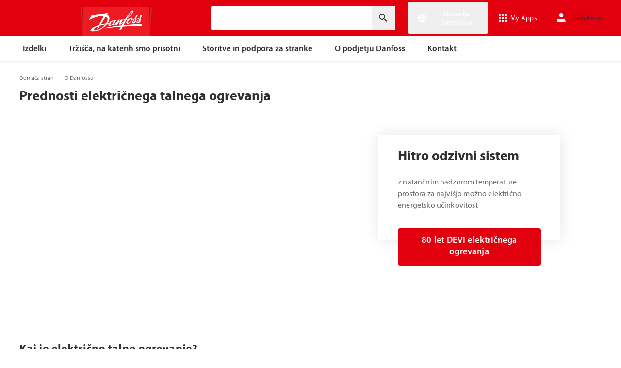

--- FILE ---
content_type: text/html; charset=utf-8
request_url: https://www.danfoss.com/sl-si/about-danfoss/articles/dhs/the-benefits-of-electric-underfloor-heating/
body_size: 148454
content:
<!DOCTYPE html>
<html lang="sl-SI">

<head>
    <meta charset="utf-8" />
    <meta name="viewport" content="width=device-width, initial-scale=1.0" />
    <meta name="format-detection" content="telephone=no">
    <link rel="manifest" href="/manifest.json">
    <meta name="twitter:card" content="summary_large_image">
    
    


    <script>var dataLayer = dataLayer || [];</script>
    <!-- Google Tag Manager -->
    <script async>
    (function(w,d,s,l,i,parameters){w[l]=w[l]||[];w[l].push({'gtm.start':
        new Date().getTime(),event:'gtm.js'});var f=d.getElementsByTagName(s)[0],
        j=d.createElement(s),dl=l!='dataLayer'?'&l='+l:'';j.async=true;j.src=
        'https://www.googletagmanager.com/gtm.js?id='+i+dl+parameters;f.parentNode.insertBefore(j,f);
        })(window,document,'script','dataLayer','GTM-WBPLFJZ', '');</script>
    <!-- End Google Tag Manager -->


    

<title>Prednosti elektri&#x10D;nega talnega ogrevanja | Danfoss</title>

    <link rel="canonical" href="https://www.danfoss.com/sl-si/about-danfoss/articles/dhs/the-benefits-of-electric-underfloor-heating/" />
    <meta name="description" content="Prijetna temperatura prostora in hiter odzivni &#x10D;as sta le dve prednosti, ki jih ponuja u&#x10D;inkovito elektri&#x10D;no talno ogrevanje. Seznanite se z informacijami o prednostih elektri&#x10D;nega talnega ogrevanja." />
        <link href="https://www.danfoss.com/sl-si/about-danfoss/articles/dhs/the-benefits-of-electric-underfloor-heating/" rel="alternate" hreflang="sl-SI" />
    <script async>dataLayer.push({"segment":"dcs","subSegment":"no-sub-segments","pageType":"articlePage","primaryCategory":"About Danfoss","secondaryCategory":"Articles","pageTitle":"Prednosti električnega talnega ogrevanja | Danfoss","pageId":"184997","url":"/sl-si/about-danfoss/articles/dhs/the-benefits-of-electric-underfloor-heating/","language":"sl-SI","country":"Slovenia","statusCode":200,"breadCrumb":"Domača stran/O Danfossu/Prednosti električnega talnega ogrevanja","formName":""})</script>


    <meta name="theme-color" content="#e2000f">
            <meta property="og:title" content="Prednosti elektri&#x10D;nega talnega ogrevanja" />
        <meta property="og:type" content="article" />
        <meta property="og:url" content="https://www.danfoss.com/sl-si/about-danfoss/articles/dhs/the-benefits-of-electric-underfloor-heating/" />
        <meta property="og:image" content="https://www.danfoss.com/media/1758/electric-heating.jpg" />
        <meta property="og:description" content="Prijetna temperatura prostora in hiter odzivni &#x10D;as sta le dve prednosti, ki jih ponuja u&#x10D;inkovito elektri&#x10D;no talno ogrevanje. Seznanite se z informacijami o prednostih elektri&#x10D;nega talnega ogrevanja." />

    
    
    <link rel="preconnect" href="https://cdn.mosaic.danfoss.com/" />
    <link rel="preload" as="style" href="https://cdn.mosaic.danfoss.com/npm/mosaic-fonts@latest/dist/myriad-pro.css" />
    <link rel="stylesheet" href="https://cdn.mosaic.danfoss.com/npm/mosaic-fonts@latest/dist/myriad-pro.css" />
    <link rel="stylesheet" href="/customstyles?v=T76Pgy6uR6GMoK5vUP4Pcg-vkGI" debug="debugBundles" />
    <link rel="stylesheet" href="/tailwind?v=p1hcPAt0IsqSaWu9ZjGEOdRFmtU" debug="debugBundles" />
</head>

<body data-config='
{"iPaperDomain":"danfoss.ipapercms.dk","defaultLanguage":"en","currentLanguage":"sl","locationApiBaseUrl":"https://api.danfoss.com","locationApiKey":"AjhoGcUj2AZpS37BiwtJzCd8UA3tlOVVlbI0mbJDpIRYzZZu","safetyValveCertificatesApi":"https://svc.danfoss.com","isDevelopment":false}


' data-gtm='
{"Category":["O Danfossu"],"UniqueId":"184997","Name":"Prednosti električnega talnega ogrevanja"}


' data-contact-us-form='

{"dictionary":"[{\u0022Key\u0022:\u0022Generic Error Message\u0022,\u0022Value\u0022:\u0022Prišlo je do napake. Poskušajte posodobiti stran čez nekaj minut.\u0022},{\u0022Key\u0022:\u0022Contact Details Page - Send Message To\u0022,\u0022Value\u0022:\u0022Pošlji sporočilu prejemniku\u0022},{\u0022Key\u0022:\u0022Accessibility label - Contact form pop-up opened\u0022,\u0022Value\u0022:\u0022Contact form pop-up opened\u0022},{\u0022Key\u0022:\u0022Accessibility label - Close button\u0022,\u0022Value\u0022:\u0022Gumb za zapiranje videa\u0022},{\u0022Key\u0022:\u0022Browser Not Supported\u0022,\u0022Value\u0022:\u0022Sorry, your browser is not supported. We recommend trying the latest version of Google Chrome, Mozilla Firefox or Microsoft Edge.\u0022},{\u0022Key\u0022:\u0022SubmitSuccessMessage\u0022,\u0022Value\u0022:\u0022\u003cp\u003eNajlepša hvala za poslano sporočilo!\u003c/p\u003e\\n\u003cp\u003eVaše vprašanje bomo obdelali in vas obvestili v najkrajšem možnem času.\u003c/p\u003e\u0022},{\u0022Key\u0022:\u0022SubmitErrorMessage\u0022,\u0022Value\u0022:\u0022Prišlo je do napake! Poskusite obrazec ponovno poslati čez nekaj minut.\u0022}]","culture":"sl-SI","locationApiBaseUrl":"https://api.danfoss.com","locationApiKey":"AjhoGcUj2AZpS37BiwtJzCd8UA3tlOVVlbI0mbJDpIRYzZZu","formServiceApiUrl":"https://danfoss-forms-service-prod-api.trafficmanager.net/","environmentVariable":"prod"}


'>

    


    <!-- Google Tag Manager -->
    <noscript><iframe title="" src="https://www.googletagmanager.com/ns.html?id=GTM-WBPLFJZ" height="0" width="0" style="display:none;visibility:hidden"></iframe></noscript>
    <!-- End Google Tag Manager -->


    



<header class="header  group/header shadow-[0_1px_4px_rgba(0,0,0,0.25)] z-10 transition-[top,right] duration-[200ms,0ms] ease-[ease-in-out,linear] [&.header--sticky]:fixed [&.header--sticky]:max-w-full [&.header--sticky]:block [&.header--sticky]:top-0 [&.header--sticky]:left-0 [&.header--sticky]:right-0 [&.header--sticky-visible]:top-0 [&.header--sticky-hidden]:!top-[-62px] uptotablet:[&.header--sticky-hidden]:!top-[-74px] md-mobile:[&.header--sticky-hidden]:!top-[-48px] [&.header--sticky-initing *]:!transition-none">
    <a id="skip" class="skipped-content absolute left-1/2 top-full bg-brand-primary text-white font-bold opacity-0 p-1 transform -translate-x-1/2 -translate-y-[1000%] transition-transform duration-300 focus:opacity-100 focus:-translate-y-1/2" href="#main" tabindex="0">
        Sko&#x10D;i na glavno vsebino
    </a>
    <div class="header__primary-menu relative bg-brand-primary text-white z-[11]">
        <div class="container h-full">
            <div class="header__row flex justify-between flex-wrap relative transition-[height] duration-200 ease-in-out custom-transition-right h-[74px] mobile-devices:h-[62px] mobile-devices:flex-wrap mobile-devices:justify-between md-mobile:h-12 downtotablet:group-[.header--sticky-scroll]/header:h-[62px]">
                <div class="header__col--logo sm-desktop flex flex-auto items-end h-[inherit] mobile:w-[115px] mobile:flex-none mobile:basis-[115px] sm-desktop:w-1/3 ">
                    <div class="header__logo-wrapper flex items-center flex-shrink-0 flex-grow flex-auto group-[.header--semikron]/header:self-center">
                            <a class="header__logo__link non-decorated text-[0] leading-[0] ml-[-5px] outline-offset-[-3px] no-underline" href="/sl-si/">
                                 <img width="145" height="60" src="/static/images/logo.svg" alt="Danfoss" loading="lazy" class="text-base font-normal h-[60px] leading-6 -ml-px transition-[height] duration-200 ease-in-out w-fit custom-transition-right md-mobile:h-9 md-mobile:ml-[2px] downtotablet:group-[.header--sticky-scroll]/header:h-12" />
                            </a>
                            <div class="header__logo__title inline-block pl-[5px] align-middle tracking-[1px] text-sm/[13px] md-mobile:hidden">
                                ENGINEERING<br />
                                <span class="font-bold tracking-[1.6px] ml-[1px]">TOMORROW</span>
                            </div>
                    </div>
                </div>
                <div class="header__col--search flex flex-auto h-[inherit] items-center basis-auto md:w-1/4 mobile-devices:hidden mobile-devices:absolute mobile-devices:top-full mobile-devices:left-[-16px] mobile-devices:right-[-16px] mobile-devices:w-[calc(100%+32px)] mobile-devices:grow mobile-devices:shrink mobile-devices:px-0 mobile-devices:order-3 mobile-devices:basis-full mobile-devices:[&.open]:flex sm-desktop:w-1/3">
                    <div
                        class="header__search-wrapper inline-block relative w-full items-center h-fit mr-0 ml-0 mb-0 mobile-devices:h-full sm-desktop:px-[10px] sm-desktop:mx-[-15px]"
                        data-placeholder="Iskanje"
                        data-search-url="/sl-si/search/"
                        data-page-id="184997"
                        data-max-results-count="7"
                        data-use-new-feature="True"
                        data-auto-suggest-url="https://search.danfoss.com/rest/apps/danfoss-portal/searchers/SuggestionsSearcher"
                        data-search-api-country="SI"
                        data-search-api-language="sl_si"
                        data-auto-suggestion-enabled="True"
                        data-accessibility-search-label="Vnos besedila za iskanj"
                    >
                        <button class="header__search-btn server-side-render absolute top-0 right-[11px] flex-center w-12 h-full" aria-label="Vnos besedila za iskanj">
                            <svg width="19" height="19" viewBox="0 0 19 19" fill="none" xmlns="http://www.w3.org/2000/svg" class="icon icon-search ">
                                <path d="M11.7096 11.5H12.2919L16.3853 15.6127L16.3861 15.6136C16.6008 15.8283 16.6008 16.1817 16.3861 16.3965C16.1714 16.6112 15.8179 16.6112 15.6032 16.3965L11.4996 12.2929V11.71V11.5082L11.3596 11.3629L11.2783 11.2786L11.3626 11.3599L11.5078 11.5H11.7096ZM11.05 10.4046L10.752 10.7523L10.4043 11.0504C9.11088 12.159 7.34893 12.731 5.47287 12.417C2.91064 11.9837 0.859241 9.83935 0.546004 7.25974L0.545913 7.25901C0.0655937 3.35179 3.35143 0.0659599 7.25864 0.54628L7.25938 0.546369C9.83898 0.859607 11.9834 2.91101 12.4166 5.47324C12.7306 7.3493 12.1586 9.11124 11.05 10.4046ZM1.49965 6.50002C1.49965 9.26616 3.73351 11.5 6.49965 11.5C9.26579 11.5 11.4996 9.26616 11.4996 6.50002C11.4996 3.73387 9.26579 1.50002 6.49965 1.50002C3.73351 1.50002 1.49965 3.73387 1.49965 6.50002Z" fill="currentColor" stroke="currentColor"/>
                            </svg>
                        </button>
                        <input type="text" class="header__search-input font-light" aria-label="Vnos besedila za iskanj">
                    </div>
                </div>
                <div class="header__col--penal relative flex flex-auto h-[inherit] items-center sm-desktop:w-1/3">
                   <div class="header__penal-wrapper flex justify-end items-center grow shrink basis-auto text-white h-full"
                         data-selected-location-label="Slovenija (Slovenian)"
                         data-ragions="[{&quot;Items&quot;:[{&quot;CountryLanguage&quot;:&quot;English&quot;,&quot;CountryName&quot;:&quot;&quot;,&quot;GeoRegion&quot;:&quot;Europe&quot;,&quot;Url&quot;:&quot;/annual-report-2023/&quot;,&quot;IsGlobal&quot;:false},{&quot;CountryLanguage&quot;:&quot;German&quot;,&quot;CountryName&quot;:&quot;Avstrija&quot;,&quot;GeoRegion&quot;:&quot;Europe&quot;,&quot;Url&quot;:&quot;/de-at/&quot;,&quot;IsGlobal&quot;:false},{&quot;CountryLanguage&quot;:&quot;French&quot;,&quot;CountryName&quot;:&quot;Belgija&quot;,&quot;GeoRegion&quot;:&quot;Europe&quot;,&quot;Url&quot;:&quot;/fr-be/&quot;,&quot;IsGlobal&quot;:false},{&quot;CountryLanguage&quot;:&quot;Dutch&quot;,&quot;CountryName&quot;:&quot;Belgija&quot;,&quot;GeoRegion&quot;:&quot;Europe&quot;,&quot;Url&quot;:&quot;/nl-be/&quot;,&quot;IsGlobal&quot;:false},{&quot;CountryLanguage&quot;:&quot;Bulgarian&quot;,&quot;CountryName&quot;:&quot;Bolgarija&quot;,&quot;GeoRegion&quot;:&quot;Europe&quot;,&quot;Url&quot;:&quot;/bg-bg/&quot;,&quot;IsGlobal&quot;:false},{&quot;CountryLanguage&quot;:&quot;Czech&quot;,&quot;CountryName&quot;:&quot;&#x10C;e&#x161;ka&quot;,&quot;GeoRegion&quot;:&quot;Europe&quot;,&quot;Url&quot;:&quot;/cs-cz/&quot;,&quot;IsGlobal&quot;:false},{&quot;CountryLanguage&quot;:&quot;Danish&quot;,&quot;CountryName&quot;:&quot;Danska&quot;,&quot;GeoRegion&quot;:&quot;Europe&quot;,&quot;Url&quot;:&quot;/da-dk/&quot;,&quot;IsGlobal&quot;:false},{&quot;CountryLanguage&quot;:&quot;Estonian&quot;,&quot;CountryName&quot;:&quot;Estonija&quot;,&quot;GeoRegion&quot;:&quot;Europe&quot;,&quot;Url&quot;:&quot;/et-ee/&quot;,&quot;IsGlobal&quot;:false},{&quot;CountryLanguage&quot;:&quot;Finnish&quot;,&quot;CountryName&quot;:&quot;Finska&quot;,&quot;GeoRegion&quot;:&quot;Europe&quot;,&quot;Url&quot;:&quot;/fi-fi/&quot;,&quot;IsGlobal&quot;:false},{&quot;CountryLanguage&quot;:&quot;French&quot;,&quot;CountryName&quot;:&quot;Francija&quot;,&quot;GeoRegion&quot;:&quot;Europe&quot;,&quot;Url&quot;:&quot;/fr-fr/&quot;,&quot;IsGlobal&quot;:false},{&quot;CountryLanguage&quot;:&quot;Croatian&quot;,&quot;CountryName&quot;:&quot;Hrva&#x161;ka&quot;,&quot;GeoRegion&quot;:&quot;Europe&quot;,&quot;Url&quot;:&quot;/hr-hr/&quot;,&quot;IsGlobal&quot;:false},{&quot;CountryLanguage&quot;:&quot;Icelandic&quot;,&quot;CountryName&quot;:&quot;Islandija&quot;,&quot;GeoRegion&quot;:&quot;Europe&quot;,&quot;Url&quot;:&quot;/is-is/&quot;,&quot;IsGlobal&quot;:false},{&quot;CountryLanguage&quot;:&quot;Italian&quot;,&quot;CountryName&quot;:&quot;Italija&quot;,&quot;GeoRegion&quot;:&quot;Europe&quot;,&quot;Url&quot;:&quot;/it-it/&quot;,&quot;IsGlobal&quot;:false},{&quot;CountryLanguage&quot;:&quot;Latvian&quot;,&quot;CountryName&quot;:&quot;Latvija&quot;,&quot;GeoRegion&quot;:&quot;Europe&quot;,&quot;Url&quot;:&quot;/lv-lv/&quot;,&quot;IsGlobal&quot;:false},{&quot;CountryLanguage&quot;:&quot;Lithuanian&quot;,&quot;CountryName&quot;:&quot;Litva&quot;,&quot;GeoRegion&quot;:&quot;Europe&quot;,&quot;Url&quot;:&quot;/lt-lt/&quot;,&quot;IsGlobal&quot;:false},{&quot;CountryLanguage&quot;:&quot;Hungarian&quot;,&quot;CountryName&quot;:&quot;Mad&#x17E;arska&quot;,&quot;GeoRegion&quot;:&quot;Europe&quot;,&quot;Url&quot;:&quot;/hu-hu/&quot;,&quot;IsGlobal&quot;:false},{&quot;CountryLanguage&quot;:&quot;German&quot;,&quot;CountryName&quot;:&quot;Nem&#x10D;ija&quot;,&quot;GeoRegion&quot;:&quot;Europe&quot;,&quot;Url&quot;:&quot;/de-de/&quot;,&quot;IsGlobal&quot;:false},{&quot;CountryLanguage&quot;:&quot;Dutch&quot;,&quot;CountryName&quot;:&quot;Nizozemska&quot;,&quot;GeoRegion&quot;:&quot;Europe&quot;,&quot;Url&quot;:&quot;/nl-nl/&quot;,&quot;IsGlobal&quot;:false},{&quot;CountryLanguage&quot;:&quot;Norwegian&quot;,&quot;CountryName&quot;:&quot;Norve&#x161;ka&quot;,&quot;GeoRegion&quot;:&quot;Europe&quot;,&quot;Url&quot;:&quot;/nb-no/&quot;,&quot;IsGlobal&quot;:false},{&quot;CountryLanguage&quot;:&quot;Polish&quot;,&quot;CountryName&quot;:&quot;Poljska&quot;,&quot;GeoRegion&quot;:&quot;Europe&quot;,&quot;Url&quot;:&quot;/pl-pl/&quot;,&quot;IsGlobal&quot;:false},{&quot;CountryLanguage&quot;:&quot;Romanian&quot;,&quot;CountryName&quot;:&quot;Romunija&quot;,&quot;GeoRegion&quot;:&quot;Europe&quot;,&quot;Url&quot;:&quot;/ro-ro/&quot;,&quot;IsGlobal&quot;:false},{&quot;CountryLanguage&quot;:&quot;Slovakian&quot;,&quot;CountryName&quot;:&quot;Slova&#x161;ka&quot;,&quot;GeoRegion&quot;:&quot;Europe&quot;,&quot;Url&quot;:&quot;/sk-sk/&quot;,&quot;IsGlobal&quot;:false},{&quot;CountryLanguage&quot;:&quot;Slovenian&quot;,&quot;CountryName&quot;:&quot;Slovenija&quot;,&quot;GeoRegion&quot;:&quot;Europe&quot;,&quot;Url&quot;:&quot;/sl-si/&quot;,&quot;IsGlobal&quot;:false},{&quot;CountryLanguage&quot;:&quot;Serbian&quot;,&quot;CountryName&quot;:&quot;Srbija&quot;,&quot;GeoRegion&quot;:&quot;Europe&quot;,&quot;Url&quot;:&quot;/sr-rs/&quot;,&quot;IsGlobal&quot;:false},{&quot;CountryLanguage&quot;:&quot;Spanish&quot;,&quot;CountryName&quot;:&quot;&#x160;panija&quot;,&quot;GeoRegion&quot;:&quot;Europe&quot;,&quot;Url&quot;:&quot;/es-es/&quot;,&quot;IsGlobal&quot;:false},{&quot;CountryLanguage&quot;:&quot;Swedish&quot;,&quot;CountryName&quot;:&quot;&#x160;vedska&quot;,&quot;GeoRegion&quot;:&quot;Europe&quot;,&quot;Url&quot;:&quot;/sv-se/&quot;,&quot;IsGlobal&quot;:false},{&quot;CountryLanguage&quot;:&quot;German&quot;,&quot;CountryName&quot;:&quot;&#x160;vica&quot;,&quot;GeoRegion&quot;:&quot;Europe&quot;,&quot;Url&quot;:&quot;/de-ch/&quot;,&quot;IsGlobal&quot;:false},{&quot;CountryLanguage&quot;:&quot;French&quot;,&quot;CountryName&quot;:&quot;&#x160;vica&quot;,&quot;GeoRegion&quot;:&quot;Europe&quot;,&quot;Url&quot;:&quot;/fr-ch/&quot;,&quot;IsGlobal&quot;:false},{&quot;CountryLanguage&quot;:&quot;Ukrainian&quot;,&quot;CountryName&quot;:&quot;Ukrajina&quot;,&quot;GeoRegion&quot;:&quot;Europe&quot;,&quot;Url&quot;:&quot;/uk-ua/&quot;,&quot;IsGlobal&quot;:false},{&quot;CountryLanguage&quot;:&quot;English&quot;,&quot;CountryName&quot;:&quot;Zdru&#x17E;eno kraljestvo&quot;,&quot;GeoRegion&quot;:&quot;Europe&quot;,&quot;Url&quot;:&quot;/en-gb/&quot;,&quot;IsGlobal&quot;:false}],&quot;Name&quot;:&quot;Evropa&quot;,&quot;RegionKey&quot;:&quot;Europe&quot;},{&quot;Items&quot;:[{&quot;CountryLanguage&quot;:&quot;English&quot;,&quot;CountryName&quot;:&quot;Kanada&quot;,&quot;GeoRegion&quot;:&quot;North America&quot;,&quot;Url&quot;:&quot;/en-ca/&quot;,&quot;IsGlobal&quot;:false},{&quot;CountryLanguage&quot;:&quot;Spanish&quot;,&quot;CountryName&quot;:&quot;Mehika&quot;,&quot;GeoRegion&quot;:&quot;North America&quot;,&quot;Url&quot;:&quot;/es-mx/&quot;,&quot;IsGlobal&quot;:false},{&quot;CountryLanguage&quot;:&quot;English&quot;,&quot;CountryName&quot;:&quot;Zdru&#x17E;ene dr&#x17E;ave Amerike&quot;,&quot;GeoRegion&quot;:&quot;North America&quot;,&quot;Url&quot;:&quot;/en-us/&quot;,&quot;IsGlobal&quot;:false}],&quot;Name&quot;:&quot;Severna Amerika&quot;,&quot;RegionKey&quot;:&quot;North America&quot;},{&quot;Items&quot;:[{&quot;CountryLanguage&quot;:&quot;Portuguese&quot;,&quot;CountryName&quot;:&quot;Brazilija&quot;,&quot;GeoRegion&quot;:&quot;South America&quot;,&quot;Url&quot;:&quot;/pt-br/&quot;,&quot;IsGlobal&quot;:false}],&quot;Name&quot;:&quot;Ju&#x17E;na Amerika&quot;,&quot;RegionKey&quot;:&quot;South America&quot;},{&quot;Items&quot;:[{&quot;CountryLanguage&quot;:&quot;English&quot;,&quot;CountryName&quot;:&quot;Avstralija&quot;,&quot;GeoRegion&quot;:&quot;Asia Pacific&quot;,&quot;Url&quot;:&quot;/en-au/&quot;,&quot;IsGlobal&quot;:false},{&quot;CountryLanguage&quot;:&quot;English&quot;,&quot;CountryName&quot;:&quot;Indija&quot;,&quot;GeoRegion&quot;:&quot;Asia Pacific&quot;,&quot;Url&quot;:&quot;/en-in/&quot;,&quot;IsGlobal&quot;:false},{&quot;CountryLanguage&quot;:&quot;Japanese&quot;,&quot;CountryName&quot;:&quot;Japonska&quot;,&quot;GeoRegion&quot;:&quot;Asia Pacific&quot;,&quot;Url&quot;:&quot;/ja-jp/&quot;,&quot;IsGlobal&quot;:false},{&quot;CountryLanguage&quot;:&quot;Korean&quot;,&quot;CountryName&quot;:&quot;Ju&#x17E;na Koreja&quot;,&quot;GeoRegion&quot;:&quot;Asia Pacific&quot;,&quot;Url&quot;:&quot;/ko-kr/&quot;,&quot;IsGlobal&quot;:false},{&quot;CountryLanguage&quot;:&quot;&quot;,&quot;CountryName&quot;:&quot;Kitajska celina&quot;,&quot;GeoRegion&quot;:&quot;Asia Pacific&quot;,&quot;Url&quot;:&quot;/zh-cn/&quot;,&quot;IsGlobal&quot;:false},{&quot;CountryLanguage&quot;:&quot;English&quot;,&quot;CountryName&quot;:&quot;Singapur&quot;,&quot;GeoRegion&quot;:&quot;Asia Pacific&quot;,&quot;Url&quot;:&quot;/en-sg/&quot;,&quot;IsGlobal&quot;:false},{&quot;CountryLanguage&quot;:&quot;English&quot;,&quot;CountryName&quot;:&quot;Srednja Azija&quot;,&quot;GeoRegion&quot;:&quot;Asia Pacific&quot;,&quot;Url&quot;:&quot;/en-cau/&quot;,&quot;IsGlobal&quot;:false},{&quot;CountryLanguage&quot;:&quot;Russian&quot;,&quot;CountryName&quot;:&quot;Srednja Azija&quot;,&quot;GeoRegion&quot;:&quot;Asia Pacific&quot;,&quot;Url&quot;:&quot;/ru-cau/&quot;,&quot;IsGlobal&quot;:false},{&quot;CountryLanguage&quot;:&quot;Traditional Chinese&quot;,&quot;CountryName&quot;:&quot;Tajvan&quot;,&quot;GeoRegion&quot;:&quot;Asia Pacific&quot;,&quot;Url&quot;:&quot;/zh-tw/&quot;,&quot;IsGlobal&quot;:false},{&quot;CountryLanguage&quot;:&quot;Turkish&quot;,&quot;CountryName&quot;:&quot;Tur&#x10D;ija&quot;,&quot;GeoRegion&quot;:&quot;Asia Pacific&quot;,&quot;Url&quot;:&quot;/tr-tr/&quot;,&quot;IsGlobal&quot;:false}],&quot;Name&quot;:&quot;Azija in Pacifik&quot;,&quot;RegionKey&quot;:&quot;Asia Pacific&quot;},{&quot;Items&quot;:[{&quot;CountryLanguage&quot;:&quot;English&quot;,&quot;CountryName&quot;:&quot;Ju&#x17E;noafri&#x161;ka republika&quot;,&quot;GeoRegion&quot;:&quot;Africa&quot;,&quot;Url&quot;:&quot;/en-za/&quot;,&quot;IsGlobal&quot;:false}],&quot;Name&quot;:&quot;Africa&quot;,&quot;RegionKey&quot;:&quot;Africa&quot;}]"
                         data-global-country="{&quot;CountryLanguage&quot;:&quot;&quot;,&quot;CountryName&quot;:&quot;Globalna angle&#x161;&#x10D;ina&quot;,&quot;GeoRegion&quot;:&quot;&quot;,&quot;Url&quot;:&quot;/en/&quot;,&quot;IsGlobal&quot;:true}"
                         data-current-country="{&quot;CountryLanguage&quot;:&quot;Slovenian&quot;,&quot;CountryName&quot;:&quot;Slovenija&quot;,&quot;GeoRegion&quot;:&quot;Europe&quot;,&quot;Url&quot;:&quot;/sl-si/&quot;,&quot;IsGlobal&quot;:false}"
                         data-dictionary="[{&quot;Key&quot;:&quot;Accessibility label - Search&quot;,&quot;Value&quot;:&quot;Vnos besedila za iskanj&quot;},{&quot;Key&quot;:&quot;Accessibility label - Expand menu item&quot;,&quot;Value&quot;:&quot;Kliknite vna&#x161;alko (Enter) ali preslednico za nadaljevanje na podelemente&quot;},{&quot;Key&quot;:&quot;Accessibility label - Close button&quot;,&quot;Value&quot;:&quot;Gumb za zapiranje videa&quot;},{&quot;Key&quot;:&quot;Accessibility label - Reset search&quot;,&quot;Value&quot;:&quot;Reset search&quot;},{&quot;Key&quot;:&quot;Accessibility label - Open the searchbar&quot;,&quot;Value&quot;:&quot;Open the searchbar&quot;},{&quot;Key&quot;:&quot;Accessibility label - Menu return&quot;,&quot;Value&quot;:&quot;Return to the main menu&quot;},{&quot;Key&quot;:&quot;Accessibility label - Menu open&quot;,&quot;Value&quot;:&quot;Open the menu&quot;},{&quot;Key&quot;:&quot;More Products&quot;,&quot;Value&quot;:&quot;&#x2B; more products&quot;},{&quot;Key&quot;:&quot;All products&quot;,&quot;Value&quot;:&quot;All products&quot;},{&quot;Key&quot;:&quot;Communication Error Message&quot;,&quot;Value&quot;:&quot;Pri&#x161;lo je do napake. Trudimo se, da bi jo &#x10D;im prej odpravili. Prosimo, poskusite znova pozneje.&quot;},{&quot;Key&quot;:&quot;Dip - Log in&quot;,&quot;Value&quot;:&quot;Prijavite se&quot;},{&quot;Key&quot;:&quot;Dip - Log out&quot;,&quot;Value&quot;:&quot;Odjavite se&quot;},{&quot;Key&quot;:&quot;Dip - Your profile&quot;,&quot;Value&quot;:&quot;Va&#x161; profil&quot;},{&quot;Key&quot;:&quot;Dip - Your details&quot;,&quot;Value&quot;:&quot;Va&#x161;i podatki&quot;},{&quot;Key&quot;:&quot;Dip - Password and privacy&quot;,&quot;Value&quot;:&quot;Geslo in zasebnost&quot;},{&quot;Key&quot;:&quot;Search Results - Zero Result Message&quot;,&quot;Value&quot;:&quot;Noben rezultat ne ustreza izbranemu filtru. Spremenite iskalne kriterije.&quot;},{&quot;Key&quot;:&quot;Accessibility label - Enter country name&quot;,&quot;Value&quot;:&quot;Enter country name&quot;},{&quot;Key&quot;:&quot;Accessibility label - Open location menu&quot;,&quot;Value&quot;:&quot;Open location menu&quot;},{&quot;Key&quot;:&quot;Accessibility label - Close location menu&quot;,&quot;Value&quot;:&quot;Close location menu&quot;},{&quot;Key&quot;:&quot;Geo region - Select your location&quot;,&quot;Value&quot;:&quot;Select your location&quot;},{&quot;Key&quot;:&quot;Geo region - Choose your preferred location or language for a more personalized experience.&quot;,&quot;Value&quot;:&quot;Choose your preferred location or language for a more personalized experience.&quot;},{&quot;Key&quot;:&quot;Geo region - Go to site&quot;,&quot;Value&quot;:&quot;Go to site&quot;},{&quot;Key&quot;:&quot;Geo region - Select location&quot;,&quot;Value&quot;:&quot;Select location&quot;},{&quot;Key&quot;:&quot;Geo region - Select language&quot;,&quot;Value&quot;:&quot;Select language&quot;}]"
                         data-dip-profile="{&quot;IsLoggedIn&quot;:false,&quot;Data&quot;:null}"
                         data-auth0-config="{&quot;auth0Domain&quot;:&quot;accounts.danfoss.com&quot;,&quot;auth0ClientId&quot;:&quot;wsoGwhDJRWo3kOVTlXtHS9IF4GQDvYaa&quot;}"
                         data-profile-edit-url="my.danfoss.com"
                         data-analytics-user-id=""
                         >
                        <ul class="header__penal header-penal header-penal--server-side-rendering flex justify-end items-center grow shrink basis-auto list-none mb-0 pb-0 -mr-[15px] h-full mobile-devices:absolute mobile-devices:top-0 mobile-devices:bottom-0 mobile-devices:right-0 mobile-devices:h-full">
                            <li class="header-penal__item header-penal__item--search-btn hidden text-sm/[18px] tracking-[0.5px] transition-[font-size,right] duration-[0.2s,0s] ease-in-out mobile-devices:h-full mobile-devices:flex-center">
                                <button class="header-penal__btn header-penal__search-btn  flex-center p-[15px] tracking-normal text-white hidden mobile-devices:flex mobile-devices:h-full mobile-devices:px-3 mobile-devices:py-0 md-mobile:px-1.5" aria-label="Open the searchbar">
                                    <span class="icon icon-search text-[34px] h-full mobile-devices:text-[32px] mobile-devices:h-[32px] mobile-devices:w-[32px] sm-mobile:text-[28px] sm-mobile:h-[28px] sm-mobile:w-[28px]"></span>
                                </button>
                            </li>
                            <li class="header-penal__item header-penal__item--languages flex-center text-sm/[18px] tracking-[0.5px] transition-[font-size,right] duration-[0.2s,0s] ease-in-out mobile-devices:h-full">
                                <button class="header-penal__btn flex-center h-full p-[15px] text-white tracking-normal outline-offset-[-3px] mobile-devices:w-14 mobile-devices:px-3 hover:no-underline focus:no-underline hover:text-white focus:text-white mobile-devices:py-0 md-mobile:px-1.5 md-mobile:w-auto">
                                    <span class="icon-wrapper header-penal__icon-wrapper relative inline-block w-7 h-7 min-w-7 mr-[6px] mobile-devices:mr-0">
                                        <span id="header-icon-global" class="icon icon-global absolute-center text-[32px] sm-mobile:text-[28px]" aria-hidden="true"></span>
                                    </span>
                                    <span class="header-penal__btn-label  inline-block max-w-[100px] text-sm/[18px] font-regular tracking-normal mobile-devices:sr-only">Slovenija (Slovenian)</span>
                                </button>
                            </li>
                            <li class="header-penal__item header-penal__item--danfoss-appswitcher  flex-center text-sm/[18px] tracking-[0.5px] transition-[font-size,right] duration-[0.2s,0s] ease-in-out mobile-devices:h-full sm-desktop:min-w-[125px]">
                                <div className="appswitcher__wrapper md-mobile:px-1.5">
                                    <div class="app-switcher">
                                        <div>
                                            <span class="app-switcher-btn" title="Open app switcher">
                                                <svg width="16" height="16" viewBox="0 0 16 16" fill="none" xmlns="http://www.w3.org/2000/svg" id="apps">
                                                    <path d="M3.5 0.5V3.5H0.5V0.5H3.5ZM9.5 12.5V15.5H6.5V12.5H9.5ZM3.5 12.5V15.5H0.5V12.5H3.5ZM3.5 6.5V9.5H0.5V6.5H3.5ZM9.5 6.5V9.5H6.5V6.5H9.5ZM15.5 3.5H12.5V0.5H15.5V3.5ZM9.5 0.5V3.5H6.5V0.5H9.5ZM15.5 6.5V9.5H12.5V6.5H15.5ZM15.5 12.5V15.5H12.5V12.5H15.5Z" fill="currentColor" stroke="currentColor"></path>
                                                </svg>
                                                <span>My Apps</span>
                                            </span>
                                            <div class="app-switcher-dropdown">
                                                <span class="app-switcher-close-btn" title="Close app switcher">
                                                    <svg xmlns="http://www.w3.org/2000/svg" width="14" height="14" viewBox="0 0 14 14" fill="none" id="close">
                                                        <path d="M13.3002 0.709971C12.9102 0.319971 12.2802 0.319971 11.8902 0.709971L7.00022 5.58997L2.11022 0.699971C1.72022 0.309971 1.09021 0.309971 0.700215 0.699971C0.310215 1.08997 0.310215 1.71997 0.700215 2.10997L5.59022 6.99997L0.700215 11.89C0.310215 12.28 0.310215 12.91 0.700215 13.3C1.09021 13.69 1.72022 13.69 2.11022 13.3L7.00022 8.40997L11.8902 13.3C12.2802 13.69 12.9102 13.69 13.3002 13.3C13.6902 12.91 13.6902 12.28 13.3002 11.89L8.41021 6.99997L13.3002 2.10997C13.6802 1.72997 13.6802 1.08997 13.3002 0.709971Z" fill="#303030"></path>
                                                    </svg>
                                                </span>
                                                <div class="app-switcher-box text-center">
                                                    <span class="app-switcher-title mb-3">My Apps</span>
                                                    <span class="app-switcher-text">You will have the option to use My apps once you login.</span>
                                                </div>
                                            </div>
                                        </div>
                                    </div>
                                </div>

                            </li>
                            <li class="header-penal__item">
                                <div class="header-penal__login-stat flex items-center p-[15px] mobile-devices:p-3 mobile-devices:py-0 md-mobile:px-1.5">
                                        <a class="header-login-state__link  flex items-center text-white hover:underline" href="/dip/login">
                                            <span class="header-login-state__icon-wrapper leading-[1]">
                                                <svg xmlns="http://www.w3.org/2000/svg" width="24" height="24" viewBox="0 0 24 24" fill="none" className="inline align-baseline">
                                                    <path fill-rule="evenodd" clip-rule="evenodd" d="M19.861 14.998C19.751 14.4186 19.2542 14 18.6764 14H5.27149C4.68994 14 4.19104 14.4239 4.08527 15.0085L3 21H5.45388H18.5417H21L19.861 14.998Z" fill="white"/>
                                                    <path fill-rule="evenodd" clip-rule="evenodd" d="M16.5 6.5C16.5 8.9852 14.4852 11 12 11C9.5148 11 7.5 8.9852 7.5 6.5C7.5 4.01461 9.5148 2 12 2C14.4852 2 16.5 4.01461 16.5 6.5Z" fill="white"/>
                                                </svg>
                                            </span>
                                            <span class="header-login-state__btn-label body-sm ml-2 mobile-devices:ml-0 mobile-devices:text-[0px]">Prijavite se</span>
                                        </a>
                                </div>
                            </li>
                            <li class="header-penal__item header-penal__item--nav-btn  flex md:hidden justify-center items-center text-sm/[18px] tracking-[0.5px] transition-[font-size,right] duration-[0.2s,0s] ease-in-out mobile-devices:h-full">
                                <button class="header-penal__burger-btn header-penal__btn  flex-center flex-col w-[26px] box-content h-full p-[15px] text-white mobile-devices:px-3 mobile-devices:py-0 md-mobile:pl-1.5" aria-label="Open the menu">
                                    <div class="header-penal__burger-item w-[18px] border border-white transition-transform duration-300 ease-out rotate-0 xs-mobile:w-[15px]"></div>
                                    <div class="header-penal__burger-item w-[18px] border border-white transition-transform duration-300 ease-out rotate-0 mt-[3px] xs-mobile:w-[15px]"></div>
                                    <div class="header-penal__burger-item w-[18px] border border-white transition-transform duration-300 ease-out rotate-0 mt-[3px] xs-mobile:w-[15px]"></div>
                                </button>
                            </li>
                        </ul>
                    </div>
                </div>
            </div>
            <div class="header__app-switcher__desktop-wrapper"></div>
        </div>
    </div>
    <div class="header__first-level-menu bg-white [&_.container-fluid]:container [&_.row]:mx-[-15px]"
         data-header-controls="{&quot;languagePageUrl&quot;:&quot;/annual-report-2023/&quot;,&quot;siteLanguageLabel&quot;:&quot;Slovenija (Slovenian)&quot;}"
        data-mega-menu-items="[{&quot;type&quot;:&quot;zeroLevel&quot;,&quot;caption&quot;:&quot;Izdelki&quot;,&quot;newWindow&quot;:false,&quot;nodeName&quot;:&quot;Mega menu&quot;,&quot;url&quot;:&quot;/sl-si/products/&quot;},{&quot;type&quot;:&quot;zeroLevel&quot;,&quot;caption&quot;:&quot;Tr&#x17E;i&#x161;&#x10D;a, na katerih smo prisotni&quot;,&quot;newWindow&quot;:false,&quot;nodeName&quot;:&quot;Mega menu&quot;,&quot;url&quot;:&quot;/sl-si/markets/&quot;},{&quot;type&quot;:&quot;zeroLevel&quot;,&quot;caption&quot;:&quot;Storitve in podpora za stranke&quot;,&quot;newWindow&quot;:false,&quot;nodeName&quot;:&quot;Mega menu&quot;,&quot;url&quot;:&quot;/sl-si/service-and-support/&quot;},{&quot;type&quot;:&quot;zeroLevel&quot;,&quot;caption&quot;:&quot;O podjetju Danfoss&quot;,&quot;newWindow&quot;:false,&quot;nodeName&quot;:&quot;Mega menu&quot;,&quot;url&quot;:&quot;/sl-si/about-danfoss/&quot;},{&quot;type&quot;:&quot;zeroLevel&quot;,&quot;caption&quot;:&quot;Kontakt&quot;,&quot;newWindow&quot;:false,&quot;nodeName&quot;:&quot;Mega menu&quot;,&quot;url&quot;:&quot;/sl-si/contact-us/&quot;}]"
    >
        <div class="container">
            <nav class="header-navigation mx-[-15px]">
                <ul class="header-navigation__list list-none flex m-0 mobile-devices:hidden">
                            <li class="header-navigation__item" data-value="{&quot;Type&quot;:&quot;zeroLevel&quot;,&quot;Caption&quot;:&quot;Izdelki&quot;,&quot;NewWindow&quot;:false,&quot;NodeName&quot;:&quot;Mega menu&quot;,&quot;Url&quot;:&quot;/sl-si/products/&quot;}">
                                <a class="header-navigation__link text-primary cursor-pointer block text-[17px]/[27px] font-semibold py-3 pl-[22px] pr-6">
                                    Izdelki
                                </a>
                            </li>
                            <li class="header-navigation__item" data-value="{&quot;Type&quot;:&quot;zeroLevel&quot;,&quot;Caption&quot;:&quot;Tr&#x17E;i&#x161;&#x10D;a, na katerih smo prisotni&quot;,&quot;NewWindow&quot;:false,&quot;NodeName&quot;:&quot;Mega menu&quot;,&quot;Url&quot;:&quot;/sl-si/markets/&quot;}">
                                <a class="header-navigation__link text-primary cursor-pointer block text-[17px]/[27px] font-semibold py-3 pl-[22px] pr-6">
                                    Tr&#x17E;i&#x161;&#x10D;a, na katerih smo prisotni
                                </a>
                            </li>
                            <li class="header-navigation__item" data-value="{&quot;Type&quot;:&quot;zeroLevel&quot;,&quot;Caption&quot;:&quot;Storitve in podpora za stranke&quot;,&quot;NewWindow&quot;:false,&quot;NodeName&quot;:&quot;Mega menu&quot;,&quot;Url&quot;:&quot;/sl-si/service-and-support/&quot;}">
                                <a class="header-navigation__link text-primary cursor-pointer block text-[17px]/[27px] font-semibold py-3 pl-[22px] pr-6">
                                    Storitve in podpora za stranke
                                </a>
                            </li>
                            <li class="header-navigation__item" data-value="{&quot;Type&quot;:&quot;zeroLevel&quot;,&quot;Caption&quot;:&quot;O podjetju Danfoss&quot;,&quot;NewWindow&quot;:false,&quot;NodeName&quot;:&quot;Mega menu&quot;,&quot;Url&quot;:&quot;/sl-si/about-danfoss/&quot;}">
                                <a class="header-navigation__link text-primary cursor-pointer block text-[17px]/[27px] font-semibold py-3 pl-[22px] pr-6">
                                    O podjetju Danfoss
                                </a>
                            </li>
                            <li class="header-navigation__item" data-value="{&quot;Type&quot;:&quot;zeroLevel&quot;,&quot;Caption&quot;:&quot;Kontakt&quot;,&quot;NewWindow&quot;:false,&quot;NodeName&quot;:&quot;Mega menu&quot;,&quot;Url&quot;:&quot;/sl-si/contact-us/&quot;}">
                                <a class="header-navigation__link text-primary cursor-pointer block text-[17px]/[27px] font-semibold py-3 pl-[22px] pr-6">
                                    Kontakt
                                </a>
                            </li>
                </ul>
            </nav>
        </div>
    </div>
    <div class="header__overlay-wrapper"></div>
</header>



    <main class="main-content" role="main" tabindex="-1" id="main">
        

<div class="container">
    <nav
        aria-label="Breadcrumb"
        class="pt-6 "
        itemscope
        itemtype="http://schema.org/BreadcrumbList"
    >
        <ol class="flex  flex-wrap  items-center  space-x-2  text-secondary  text-xs leading-base mb-0">
                <li
                    class="
                        before:bg-df-gray-text
                        before:inline-block
                        before:content-['']
                        before:h-px
                        before:me-2
                        before:w-1.5
                        flex
                        first:before:hidden
                        items-center
                        last:hidden
                    "
                    itemprop="itemListElement"
                    itemscope
                    itemtype="http://schema.org/ListItem"
                >
                    <a class="hover:underline" href="/sl-si/" item:prop="item">
                        <span itemprop="name">
                            Doma&#x10D;a stran
                        </span>
                    </a>
                    <meta content="1" itemprop="position" />
                </li>
                <li
                    class="
                        before:bg-df-gray-text
                        before:inline-block
                        before:content-['']
                        before:h-px
                        before:me-2
                        before:w-1.5
                        flex
                        first:before:hidden
                        items-center
                        last:hidden
                    "
                    itemprop="itemListElement"
                    itemscope
                    itemtype="http://schema.org/ListItem"
                >
                    <a class="hover:underline" href="/sl-si/about-danfoss/" item:prop="item">
                        <span itemprop="name">
                            O Danfossu
                        </span>
                    </a>
                    <meta content="2" itemprop="position" />
                </li>
                <li
                    class="
                        before:bg-df-gray-text
                        before:inline-block
                        before:content-['']
                        before:h-px
                        before:me-2
                        before:w-1.5
                        flex
                        first:before:hidden
                        items-center
                        last:hidden
                    "
                    itemprop="itemListElement"
                    itemscope
                    itemtype="http://schema.org/ListItem"
                >
                    <a class="hover:underline" href="/sl-si/about-danfoss/articles/dhs/the-benefits-of-electric-underfloor-heating/" item:prop="item">
                        <span itemprop="name">
                            Prednosti elektri&#x10D;nega talnega ogrevanja
                        </span>
                    </a>
                    <meta content="3" itemprop="position" />
                </li>
        </ol>
    </nav>
</div>


        

<div class="article-page">
      <div class="container flex flex-wrap items-start gap-x-6 gap-y-3 mb-3 downtotablet:flex-nowrap">
        <div class="mr-auto [&_.page-heading]:mb-0 [&_.page-heading]:px-0">
          
<div class="page-heading--wrapper">
    <h1 class='page-heading text-primary block font-bold '>Prednosti elektri&#x10D;nega talnega ogrevanja</h1>
</div>
        </div>
        <div class="flex flex-wrap-reverse justify-end gap-3 items-center basis-[min-content] downtotablet:grow">
          <div class="w-max">
          </div>
        </div>
      </div>
    <div class="page-content">
        

<div class="tabs-content">
        <div class="tabs-pane " data-tab-id="tab-overview">
            
<div class="gle-tab-content">
    <div class="umb-grid">
    <div class="grid-section">

<div class="container  container-fluid--full-bleed ">
    <div class="column-row">
        <div class="column">


<div class="full-bleed-image-spot relative mb-5 grid w-full min-h-[180px] downtotablet:min-h-[420px]">
    <div class="full-bleed-image-spot--img-wrapper relative overflow-hidden w-full h-[180px] mb-0 downtotablet:h-[420px] image-skeleton-loading">
<picture><source srcset='[data-uri]' data-srcset='/media/lfqj4bka/electric-heating-benefits-1920x420.jpg?width=4000&height=880&v=1d8e2b7faef29e0?anchor=center&width=480&height=180' media='(max-width: 479px)' /><source srcset='[data-uri]' data-srcset='/media/lfqj4bka/electric-heating-benefits-1920x420.jpg?width=4000&height=880&v=1d8e2b7faef29e0?anchor=center&width=768&height=180' media='(max-width: 767px)' /><source srcset='[data-uri]' data-srcset='/media/lfqj4bka/electric-heating-benefits-1920x420.jpg?width=4000&height=880&v=1d8e2b7faef29e0?anchor=center&width=992&height=420' media='(max-width: 991px)' /><source srcset='[data-uri]' data-srcset='/media/lfqj4bka/electric-heating-benefits-1920x420.jpg?width=4000&height=880&v=1d8e2b7faef29e0?anchor=center&width=1200&height=420' media='(max-width: 1199px)' /><img src='[data-uri]' data-src='/media/lfqj4bka/electric-heating-benefits-1920x420.jpg?width=4000&height=880&v=1d8e2b7faef29e0?anchor=center&mode=crop&width=1920&height=420' alt='Elektri&#x10D;no ogrevanje' class='full-bleed-image-spot--img block absolute object-cover w-full h-full left-1/2 top-1/2 -translate-x-1/2 -translate-y-1/2 md-screen:max-w-full lazyload ktr' width=1920 height=420 loading='lazy' /></picture>    </div>

    <div class="full-bleed-image-spot--content-box relative uptotablet:mt-0">
        <div class="container px-0">
            <div class="downtotablet:grid downtotablet:grid-cols-12 downtotablet:gap-x-[30px]">
                <div class="card-wrapper mt-[calc(2.25rem-420px)] mb-6 uptotablet:-mt-12 uptotablet:mb-12 lg-screen:col-span-4 col-span-5 px-4
                full-bleed-image-spot--content--right col-start-7 lg-screen:col-start-8">
                <div class="full-bleed-image-spot--card card relative bg-white shadow-[0_0_30px_0_rgba(0,0,0,0.1)] z-[1] pt-6 pr-10 pb-12 pl-10 top-[10px] mb-4 mobile:mb-0">
                            <h2 class="card__title">Hitro odzivni sistem</h2>
                    <div class="grid-danf-fe-rte card__description"><p>z natančnim nadzorom temperature prostora za najvišjo možno električno energetsko učinkovitost</p></div>
                    <div class="card__cta">
                            <a href="/sl-si/campaigns/dhs/80-years-of-devi-electric-heating/"  class="cta cta--large cta--alpha ">
                                <span class="cta-content">
                                    <span class="cta-content-text">80 let DEVI elektri&#x10D;nega ogrevanja</span>
                                </span>
                            </a>
                    </div>
                </div>
            </div>
    </div>
</div>
        </div>
    </div>
</div>
<div class="container column-row">
    <div class="column">

<h3 class='rte'>Kaj je elektri&#x10D;no talno ogrevanje?</h3>


  <div class="clearfix">
<div class="grid-danf-fe-rte rte-default col-sm-10 col-sm-offset-1 col-no-paddings">
   <p>Električno talno ogrevanje je sestavljeno iz dveh glavnih elementov: grelnega elementa, ki je lahko tanka preproga ali kabel in termostata s temperaturnimi tipali. Električne grelne preproge ali kable je mogoče namestiti pod katero koli vrsto tal in so primerni za novogradnje, kasnejše vgradnje ali renovacije. Lahko gre za energetsko učinkovito možnost ogrevanja, zlasti če uporablja energijo, ki jo ustvarijo fotovoltaične celice ali sončni paneli. In to je le eden od načinov, kako lahko električno talno ogrevanje poveča energetsko učinkovitost.​</p>
</div>
  </div>


<h2 class='rte'>U&#x10D;inkovita raba energije za najvi&#x161;jo raven udobja</h2>



<div class="spot-group ">
        <div class="spot-two_plus_one-main-title pb-3">
            <h2 class="rte mb-3 text-3xl font-bold text-primary">Kratek &#x10D;as segrevanja in urnik ogrevanja</h2>
        </div>

        <div class="spot-two_plus_one-container half-ktr flex flex-col md:flex-row ">
                <div class="spot spot-two_plus_one spot-two_plus_one--large group relative overflow-hidden flex-1 bg-white">
                    

 <div class="spot-link spot-link-disable-hover flex-shrink-0 tablet:w-full ">
<div class="spot-image-container relative ">
        <div class="spot-image__wrapper image-skeleton-loading image-wrapper-reserve-height overflow-hidden">
<picture><source srcset='[data-uri]' data-srcset='/media/uxrlvpl5/electric-heating-benefits-1-1120x747.jpg?anchor=center&width=450' media='(max-width: 479px)' /><source srcset='[data-uri]' data-srcset='/media/uxrlvpl5/electric-heating-benefits-1-1120x747.jpg?anchor=center&width=740' media='(max-width: 767px)' /><source srcset='[data-uri]' data-srcset='/media/uxrlvpl5/electric-heating-benefits-1-1120x747.jpg?anchor=center&width=713' media='(max-width: 991px)' /><source srcset='[data-uri]' data-srcset='/media/uxrlvpl5/electric-heating-benefits-1-1120x747.jpg?anchor=center&width=555' media='(max-width: 1199px)' /><img src='[data-uri]' data-src='/media/uxrlvpl5/electric-heating-benefits-1-1120x747.jpg?anchor=center&mode=crop&width=640' alt='' class='!transition-transform !transition-opacity duration-300 ease-in-out downtotablet:group-hover:scale-110 lazyload ktr' width=640 height=auto loading='lazy' /></picture>        </div>
</div>
</div>
<div class="spot-content-container bg-inherit px-5 pt-3 pb-6 downtotablet:group-hover:bg-surface-primary-hovered transition-colors duration-300 ease-in-out group-[.half-container]:pb-3 group-[.half-container]:mt-[-60px] group-[.half-container]:relative">
    <div class="spot-content-container-inner">
    <div class="spot-content__title typography-delta-text sm:text-2xl sm:font-bold transition-colors duration-300 downtotablet:group-hover:text-brand-primary group-[.half-container]:text-2xl group-[.half-container]:leading-[36px] group-[.half-container]:font-bold [&_.icon-external-link]:text-brand-primary [&_.icon-external-link]:text-[28px]/[23px] [&_.icon-external-link]:relative [&_.icon-external-link]:-right-[5px] [&_.icon-external-link]:align-middle">Nadzor od kjer koli</div>

    </div>
</div>

                </div>
            <div class="side-container no-ktr flex flex-col flex-1">
                <div class="spot spot-two_plus_one flex flex-col sm:flex-row sm:mb-6 md:mb-3 group relative overflow-hidden bg-white downtotablet:hover:bg-surface-primary-hovered">
                    

 <div class="spot-link spot-link-disable-hover flex-shrink-0 tablet:w-full  downtotablet:w-[306px] downtotablet:h-[204px] sm-desktop:w-1/2">
<div class="spot-image-container relative ">
        <div class="spot-image__wrapper image-skeleton-loading image-wrapper-reserve-height overflow-hidden">
<picture><source srcset='[data-uri]' data-srcset='/media/rlpawcwp/electric-heating-quick-reaction-time-1120x747.jpg?anchor=center&width=450' media='(max-width: 479px)' /><source srcset='[data-uri]' data-srcset='/media/rlpawcwp/electric-heating-quick-reaction-time-1120x747.jpg?anchor=center&width=740' media='(max-width: 767px)' /><source srcset='[data-uri]' data-srcset='/media/rlpawcwp/electric-heating-quick-reaction-time-1120x747.jpg?anchor=center&width=233' media='(max-width: 991px)' /><source srcset='[data-uri]' data-srcset='/media/rlpawcwp/electric-heating-quick-reaction-time-1120x747.jpg?anchor=center&width=265' media='(max-width: 1199px)' /><img src='[data-uri]' data-src='/media/rlpawcwp/electric-heating-quick-reaction-time-1120x747.jpg?anchor=center&mode=crop&width=640' alt='' class='!transition-transform !transition-opacity duration-300 ease-in-out downtotablet:group-hover:scale-110 lazyload ktr' width=640 height=auto loading='lazy' /></picture>        </div>
</div>
</div>
<div class="spot-content-container bg-inherit px-3 pt-3 tablet:pb-3 flex-grow transition-colors duration-300 ease-in-out group-[.half-container]:pb-3 group-[.half-container]:mt-[-60px] group-[.half-container]:relative">
    <div class="spot-content-container-inner">
    <div class="spot-content__title typography-delta-text  transition-colors duration-300 downtotablet:group-hover:text-brand-primary group-[.half-container]:text-2xl group-[.half-container]:leading-[36px] group-[.half-container]:font-bold [&_.icon-external-link]:text-brand-primary [&_.icon-external-link]:text-[28px]/[23px] [&_.icon-external-link]:relative [&_.icon-external-link]:-right-[5px] [&_.icon-external-link]:align-middle">Hiter odzivni &#x10D;as zmanj&#x161;a porabo energije</div>

        <div class="spot-content__description expandable-description text-sm/base text-secondary mt-3 uptotablet:max-h-[72px] uptotablet:overflow-y-hidden group-has-[.expandable-description--expanded]:uptotablet:max-h-none   xxs:block md:hidden lg:block  ">
            <div class="spot-content__description-inner">Električno ogrevanje hitro doseže želeno temperaturo, odvisno od konstrukcije tal. Na primer, pri talnih oblogah iz ploščic se sistem zaradi svoje neposredne bližine talne obloge segreje v 20-30 minutah.</div>
        </div>
        <div class="expandable-text-controls hidden relative shadow-[0_-5px_30px_10px_#fff] group-has-[.expandable-description--expanded]:!shadow-none group-has-[.expandable-text-controls--visible]:block">
            <button class="expandable-text-read-more block typography-body-regular text-brand-primary py-3 relative -top-3 z-[1] group-has-[.expandable-description--expanded]:hidden">Prika&#x17E;i ve&#x10D;</button>
            <button class="expandable-text-read-less hidden typography-body-regular text-brand-primary py-3 relative -top-3 z-[1] group-has-[.expandable-description--expanded]:block">Prika&#x17E;i manj</button>
        </div>
    </div>
</div>

                </div>
                <div class="spot spot-two_plus_one flex flex-col md:flex-row-reverse sm:flex-row sm:mb-6 group relative overflow-hidden bg-white downtotablet:hover:bg-surface-primary-hovered">
                    

 <div class="spot-link spot-link-disable-hover flex-shrink-0 tablet:w-full  downtotablet:w-[306px] downtotablet:h-[204px] sm-desktop:w-1/2">
<div class="spot-image-container relative ">
        <div class="spot-image__wrapper image-skeleton-loading image-wrapper-reserve-height overflow-hidden">
<picture><source srcset='[data-uri]' data-srcset='/media/klooimho/heating-schedule.jpg?anchor=center&width=450' media='(max-width: 479px)' /><source srcset='[data-uri]' data-srcset='/media/klooimho/heating-schedule.jpg?anchor=center&width=740' media='(max-width: 767px)' /><source srcset='[data-uri]' data-srcset='/media/klooimho/heating-schedule.jpg?anchor=center&width=233' media='(max-width: 991px)' /><source srcset='[data-uri]' data-srcset='/media/klooimho/heating-schedule.jpg?anchor=center&width=265' media='(max-width: 1199px)' /><img src='[data-uri]' data-src='/media/klooimho/heating-schedule.jpg?anchor=center&mode=crop&width=640' alt='' class='!transition-transform !transition-opacity duration-300 ease-in-out downtotablet:group-hover:scale-110 lazyload ktr' width=640 height=auto loading='lazy' /></picture>        </div>
</div>
</div>
<div class="spot-content-container bg-inherit px-3 pt-3 tablet:pb-3 flex-grow transition-colors duration-300 ease-in-out group-[.half-container]:pb-3 group-[.half-container]:mt-[-60px] group-[.half-container]:relative">
    <div class="spot-content-container-inner">
    <div class="spot-content__title typography-delta-text  transition-colors duration-300 downtotablet:group-hover:text-brand-primary group-[.half-container]:text-2xl group-[.half-container]:leading-[36px] group-[.half-container]:font-bold [&_.icon-external-link]:text-brand-primary [&_.icon-external-link]:text-[28px]/[23px] [&_.icon-external-link]:relative [&_.icon-external-link]:-right-[5px] [&_.icon-external-link]:align-middle">Urnik ogrevanja</div>

        <div class="spot-content__description expandable-description text-sm/base text-secondary mt-3 uptotablet:max-h-[72px] uptotablet:overflow-y-hidden group-has-[.expandable-description--expanded]:uptotablet:max-h-none   xxs:block md:hidden lg:block  ">
            <div class="spot-content__description-inner">Hiter odzivni čas pomeni, da lahko uporabniki nastavijo stopnjo ogrevanja tako, da se ujema z delom dneva (kot je nastavitev nižje temperature podnevi) in njihovo dnevno rutino.​</div>
        </div>
        <div class="expandable-text-controls hidden relative shadow-[0_-5px_30px_10px_#fff] group-has-[.expandable-description--expanded]:!shadow-none group-has-[.expandable-text-controls--visible]:block">
            <button class="expandable-text-read-more block typography-body-regular text-brand-primary py-3 relative -top-3 z-[1] group-has-[.expandable-description--expanded]:hidden">Prika&#x17E;i ve&#x10D;</button>
            <button class="expandable-text-read-less hidden typography-body-regular text-brand-primary py-3 relative -top-3 z-[1] group-has-[.expandable-description--expanded]:block">Prika&#x17E;i manj</button>
        </div>
    </div>
</div>

                </div>
            </div>
        </div>

</div>
    </div>
</div>
<div class="container column-row">
    <div class="column">

<h3 class='rte'>Prednosti elektri&#x10D;nega talnega ogrevanja</h3>
<div class="spot-group grid grid-cols-1 sm:grid-cols-2 md:grid-cols-3">
        <div class="spot spot-multilink group sm:p-3 transition-colors duration-300 ease-in-out overflow-hidden bg-white downtotablet:hover:bg-surface-primary-hovered flex flex-col">
            

<div class="spot-image-container  text-[0] h-auto leading-[0] min-h-[72px] relative text-center">

        <div class="spot-image__wrapper image-skeleton-loading image-wrapper-reserve-height overflow-hidden">
<picture><source srcset='[data-uri]' data-srcset='/media/gl0jtfnb/danfoss-electric-heating-benefits-icons-low-cost-easy-installation-1120x747-oct2022.jpg?anchor=center&width=450' media='(max-width: 479px)' /><source srcset='[data-uri]' data-srcset='/media/gl0jtfnb/danfoss-electric-heating-benefits-icons-low-cost-easy-installation-1120x747-oct2022.jpg?anchor=center&width=740' media='(max-width: 767px)' /><source srcset='[data-uri]' data-srcset='/media/gl0jtfnb/danfoss-electric-heating-benefits-icons-low-cost-easy-installation-1120x747-oct2022.jpg?anchor=center&width=470' media='(max-width: 991px)' /><source srcset='[data-uri]' data-srcset='/media/gl0jtfnb/danfoss-electric-heating-benefits-icons-low-cost-easy-installation-1120x747-oct2022.jpg?anchor=center&width=355' media='(max-width: 1199px)' /><img src='[data-uri]' data-src='/media/gl0jtfnb/danfoss-electric-heating-benefits-icons-low-cost-easy-installation-1120x747-oct2022.jpg?anchor=center&mode=crop&width=640' alt='Poceni, enostavna vgradnja' class='!transition-transform !transition-opacity duration-300 ease-in-out downtotablet:group-hover:scale-110 lazyload ktr' width=640 height=auto loading='lazy' /></picture>        </div>
</div>
<div class="spot-content-container bg-inherit px-5 pt-3 pb-6 pl-[21px] relative w-full flex flex-col flex-1 gap-3">
        <div class="spot-content__title typography-delta-text transition-colors duration-300 downtotablet:group-hover:text-brand-primary">Poceni, enostavna vgradnja</div>
    <div class="grid-danf-fe-rte spot-content__description expandable-description typography-body-regular uptotablet:max-h-[72px] uptotablet:overflow-y-hidden group-has-[.expandable-description--expanded]:uptotablet:max-h-none">
        <div class="spot-content__description-inner"><p>Električno talno ogrevanje ima preprosto zasnovo ter hiter in razmeroma čist postopek vgradnje, ki ne zahteva vrtanja, dimnikov ali cevi. To pomeni nižje stroške načrtovanja in vgranje, zaradi česar je električno ogrevanje idealna izbira za kasnejšo vgradnjo.​</p></div>
    </div>
        <div class="expandable-text-controls hidden relative shadow-[0_-5px_30px_10px_#fff] group-has-[.expandable-description--expanded]:!shadow-none group-has-[.expandable-text-controls--visible]:block">
            <button class="expandable-text-read-more block typography-body-regular text-brand-primary py-3 relative -top-3 z-[1] group-has-[.expandable-description--expanded]:hidden">Prika&#x17E;i ve&#x10D;</button>
            <button class="expandable-text-read-less hidden typography-body-regular text-brand-primary py-3 relative -top-3 z-[1] group-has-[.expandable-description--expanded]:block">Prika&#x17E;i manj</button>
        </div>
</div>

        </div>
        <div class="spot spot-multilink group sm:p-3 transition-colors duration-300 ease-in-out overflow-hidden bg-white downtotablet:hover:bg-surface-primary-hovered flex flex-col">
            

<div class="spot-image-container  text-[0] h-auto leading-[0] min-h-[72px] relative text-center">

        <div class="spot-image__wrapper image-skeleton-loading image-wrapper-reserve-height overflow-hidden">
<picture><source srcset='[data-uri]' data-srcset='/media/wiyjva0p/danfoss-electric-heating-benefits-icons-maintenance-free-1120x747-oct2022.jpg?anchor=center&width=450' media='(max-width: 479px)' /><source srcset='[data-uri]' data-srcset='/media/wiyjva0p/danfoss-electric-heating-benefits-icons-maintenance-free-1120x747-oct2022.jpg?anchor=center&width=740' media='(max-width: 767px)' /><source srcset='[data-uri]' data-srcset='/media/wiyjva0p/danfoss-electric-heating-benefits-icons-maintenance-free-1120x747-oct2022.jpg?anchor=center&width=470' media='(max-width: 991px)' /><source srcset='[data-uri]' data-srcset='/media/wiyjva0p/danfoss-electric-heating-benefits-icons-maintenance-free-1120x747-oct2022.jpg?anchor=center&width=355' media='(max-width: 1199px)' /><img src='[data-uri]' data-src='/media/wiyjva0p/danfoss-electric-heating-benefits-icons-maintenance-free-1120x747-oct2022.jpg?anchor=center&mode=crop&width=640' alt='Brez vzdr&#x17E;evanja' class='!transition-transform !transition-opacity duration-300 ease-in-out downtotablet:group-hover:scale-110 lazyload ktr' width=640 height=auto loading='lazy' /></picture>        </div>
</div>
<div class="spot-content-container bg-inherit px-5 pt-3 pb-6 pl-[21px] relative w-full flex flex-col flex-1 gap-3">
        <div class="spot-content__title typography-delta-text transition-colors duration-300 downtotablet:group-hover:text-brand-primary">Brez vzdr&#x17E;evanja</div>
    <div class="grid-danf-fe-rte spot-content__description expandable-description typography-body-regular uptotablet:max-h-[72px] uptotablet:overflow-y-hidden group-has-[.expandable-description--expanded]:uptotablet:max-h-none">
        <div class="spot-content__description-inner"><p>Sistem električnega talnega ogrevanja je izdelan tako, da traja. Sestavljen je samo iz dveh glavnih komponent, ki ne zahtevata vzdrževanja: grelni element, kot je električni grelni kabel ali preproga in termostat.​</p></div>
    </div>
        <div class="expandable-text-controls hidden relative shadow-[0_-5px_30px_10px_#fff] group-has-[.expandable-description--expanded]:!shadow-none group-has-[.expandable-text-controls--visible]:block">
            <button class="expandable-text-read-more block typography-body-regular text-brand-primary py-3 relative -top-3 z-[1] group-has-[.expandable-description--expanded]:hidden">Prika&#x17E;i ve&#x10D;</button>
            <button class="expandable-text-read-less hidden typography-body-regular text-brand-primary py-3 relative -top-3 z-[1] group-has-[.expandable-description--expanded]:block">Prika&#x17E;i manj</button>
        </div>
</div>

        </div>
        <div class="spot spot-multilink group sm:p-3 transition-colors duration-300 ease-in-out overflow-hidden bg-white downtotablet:hover:bg-surface-primary-hovered flex flex-col">
            

<div class="spot-image-container  text-[0] h-auto leading-[0] min-h-[72px] relative text-center">

        <div class="spot-image__wrapper image-skeleton-loading image-wrapper-reserve-height overflow-hidden">
<picture><source srcset='[data-uri]' data-srcset='/media/p2mnjg5y/danfoss-electric-heating-benefits-icons-mobile-app-based-remote-conrol-1120x747-oct2022.jpg?anchor=center&width=450' media='(max-width: 479px)' /><source srcset='[data-uri]' data-srcset='/media/p2mnjg5y/danfoss-electric-heating-benefits-icons-mobile-app-based-remote-conrol-1120x747-oct2022.jpg?anchor=center&width=740' media='(max-width: 767px)' /><source srcset='[data-uri]' data-srcset='/media/p2mnjg5y/danfoss-electric-heating-benefits-icons-mobile-app-based-remote-conrol-1120x747-oct2022.jpg?anchor=center&width=470' media='(max-width: 991px)' /><source srcset='[data-uri]' data-srcset='/media/p2mnjg5y/danfoss-electric-heating-benefits-icons-mobile-app-based-remote-conrol-1120x747-oct2022.jpg?anchor=center&width=355' media='(max-width: 1199px)' /><img src='[data-uri]' data-src='/media/p2mnjg5y/danfoss-electric-heating-benefits-icons-mobile-app-based-remote-conrol-1120x747-oct2022.jpg?anchor=center&mode=crop&width=640' alt='Daljinski upravljalnik na osnovi mobilne aplikacije' class='!transition-transform !transition-opacity duration-300 ease-in-out downtotablet:group-hover:scale-110 lazyload ktr' width=640 height=auto loading='lazy' /></picture>        </div>
</div>
<div class="spot-content-container bg-inherit px-5 pt-3 pb-6 pl-[21px] relative w-full flex flex-col flex-1 gap-3">
        <div class="spot-content__title typography-delta-text transition-colors duration-300 downtotablet:group-hover:text-brand-primary">Daljinski upravljalnik na osnovi mobilne aplikacije</div>
    <div class="grid-danf-fe-rte spot-content__description expandable-description typography-body-regular uptotablet:max-h-[72px] uptotablet:overflow-y-hidden group-has-[.expandable-description--expanded]:uptotablet:max-h-none">
        <div class="spot-content__description-inner"><p>S pametnimi termostati lahko uporabniki prilagodijo električno talno ogrevanje tako, da sledijo svoji dnevni rutini, načrtujejo obdobja vklopa in izklopa ogrevanja na podlagi prostora ali območja, da se izognejo energetski potrati in povečajo energetsko učinkovitost.</p></div>
    </div>
        <div class="expandable-text-controls hidden relative shadow-[0_-5px_30px_10px_#fff] group-has-[.expandable-description--expanded]:!shadow-none group-has-[.expandable-text-controls--visible]:block">
            <button class="expandable-text-read-more block typography-body-regular text-brand-primary py-3 relative -top-3 z-[1] group-has-[.expandable-description--expanded]:hidden">Prika&#x17E;i ve&#x10D;</button>
            <button class="expandable-text-read-less hidden typography-body-regular text-brand-primary py-3 relative -top-3 z-[1] group-has-[.expandable-description--expanded]:block">Prika&#x17E;i manj</button>
        </div>
</div>

        </div>
        <div class="spot spot-multilink group sm:p-3 transition-colors duration-300 ease-in-out overflow-hidden bg-white downtotablet:hover:bg-surface-primary-hovered flex flex-col">
            

<div class="spot-image-container  text-[0] h-auto leading-[0] min-h-[72px] relative text-center">

        <div class="spot-image__wrapper image-skeleton-loading image-wrapper-reserve-height overflow-hidden">
<picture><source srcset='[data-uri]' data-srcset='/media/jjihca3h/danfoss-electric-heating-benefits-icons-quick-warm-ip-time-1120x747-oct2022.jpg?anchor=center&width=450' media='(max-width: 479px)' /><source srcset='[data-uri]' data-srcset='/media/jjihca3h/danfoss-electric-heating-benefits-icons-quick-warm-ip-time-1120x747-oct2022.jpg?anchor=center&width=740' media='(max-width: 767px)' /><source srcset='[data-uri]' data-srcset='/media/jjihca3h/danfoss-electric-heating-benefits-icons-quick-warm-ip-time-1120x747-oct2022.jpg?anchor=center&width=470' media='(max-width: 991px)' /><source srcset='[data-uri]' data-srcset='/media/jjihca3h/danfoss-electric-heating-benefits-icons-quick-warm-ip-time-1120x747-oct2022.jpg?anchor=center&width=355' media='(max-width: 1199px)' /><img src='[data-uri]' data-src='/media/jjihca3h/danfoss-electric-heating-benefits-icons-quick-warm-ip-time-1120x747-oct2022.jpg?anchor=center&mode=crop&width=640' alt='Hiter &#x10D;as segrevanja' class='!transition-transform !transition-opacity duration-300 ease-in-out downtotablet:group-hover:scale-110 lazyload ktr' width=640 height=auto loading='lazy' /></picture>        </div>
</div>
<div class="spot-content-container bg-inherit px-5 pt-3 pb-6 pl-[21px] relative w-full flex flex-col flex-1 gap-3">
        <div class="spot-content__title typography-delta-text transition-colors duration-300 downtotablet:group-hover:text-brand-primary">Hiter &#x10D;as segrevanja</div>
    <div class="grid-danf-fe-rte spot-content__description expandable-description typography-body-regular uptotablet:max-h-[72px] uptotablet:overflow-y-hidden group-has-[.expandable-description--expanded]:uptotablet:max-h-none">
        <div class="spot-content__description-inner"><p>Električno talno ogrevanje ima hiter odzivni čas. Pri uporabi z inteligentnimi termostati električno ogrevanje ponuja natančnejši nadzor temperature prostora v primerjavi z vodnimi ogrevalnimi sistemi.​</p></div>
    </div>
        <div class="expandable-text-controls hidden relative shadow-[0_-5px_30px_10px_#fff] group-has-[.expandable-description--expanded]:!shadow-none group-has-[.expandable-text-controls--visible]:block">
            <button class="expandable-text-read-more block typography-body-regular text-brand-primary py-3 relative -top-3 z-[1] group-has-[.expandable-description--expanded]:hidden">Prika&#x17E;i ve&#x10D;</button>
            <button class="expandable-text-read-less hidden typography-body-regular text-brand-primary py-3 relative -top-3 z-[1] group-has-[.expandable-description--expanded]:block">Prika&#x17E;i manj</button>
        </div>
</div>

        </div>
        <div class="spot spot-multilink group sm:p-3 transition-colors duration-300 ease-in-out overflow-hidden bg-white downtotablet:hover:bg-surface-primary-hovered flex flex-col">
            

<div class="spot-image-container  text-[0] h-auto leading-[0] min-h-[72px] relative text-center">

        <div class="spot-image__wrapper image-skeleton-loading image-wrapper-reserve-height overflow-hidden">
<picture><source srcset='[data-uri]' data-srcset='/media/giagps10/danfoss-electric-heating-benefits-icons-good-air-quality-1120x747-oct2022.jpg?anchor=center&width=450' media='(max-width: 479px)' /><source srcset='[data-uri]' data-srcset='/media/giagps10/danfoss-electric-heating-benefits-icons-good-air-quality-1120x747-oct2022.jpg?anchor=center&width=740' media='(max-width: 767px)' /><source srcset='[data-uri]' data-srcset='/media/giagps10/danfoss-electric-heating-benefits-icons-good-air-quality-1120x747-oct2022.jpg?anchor=center&width=470' media='(max-width: 991px)' /><source srcset='[data-uri]' data-srcset='/media/giagps10/danfoss-electric-heating-benefits-icons-good-air-quality-1120x747-oct2022.jpg?anchor=center&width=355' media='(max-width: 1199px)' /><img src='[data-uri]' data-src='/media/giagps10/danfoss-electric-heating-benefits-icons-good-air-quality-1120x747-oct2022.jpg?anchor=center&mode=crop&width=640' alt='Dobra kakovost zraka' class='!transition-transform !transition-opacity duration-300 ease-in-out downtotablet:group-hover:scale-110 lazyload ktr' width=640 height=auto loading='lazy' /></picture>        </div>
</div>
<div class="spot-content-container bg-inherit px-5 pt-3 pb-6 pl-[21px] relative w-full flex flex-col flex-1 gap-3">
        <div class="spot-content__title typography-delta-text transition-colors duration-300 downtotablet:group-hover:text-brand-primary">Dobra kakovost zraka</div>
    <div class="grid-danf-fe-rte spot-content__description expandable-description typography-body-regular uptotablet:max-h-[72px] uptotablet:overflow-y-hidden group-has-[.expandable-description--expanded]:uptotablet:max-h-none">
        <div class="spot-content__description-inner"><p>Električno ogrevanje povzroča zelo nežno gibanje zraka navzgor, zato se količina potujočega prahu, bakterij ali delcev alergenov znatno zmanjša, zaradi česar je sistem zelo primeren za ljudi z alergijami ali astmo.​</p></div>
    </div>
        <div class="expandable-text-controls hidden relative shadow-[0_-5px_30px_10px_#fff] group-has-[.expandable-description--expanded]:!shadow-none group-has-[.expandable-text-controls--visible]:block">
            <button class="expandable-text-read-more block typography-body-regular text-brand-primary py-3 relative -top-3 z-[1] group-has-[.expandable-description--expanded]:hidden">Prika&#x17E;i ve&#x10D;</button>
            <button class="expandable-text-read-less hidden typography-body-regular text-brand-primary py-3 relative -top-3 z-[1] group-has-[.expandable-description--expanded]:block">Prika&#x17E;i manj</button>
        </div>
</div>

        </div>
        <div class="spot spot-multilink group sm:p-3 transition-colors duration-300 ease-in-out overflow-hidden bg-white downtotablet:hover:bg-surface-primary-hovered flex flex-col">
            

<div class="spot-image-container  text-[0] h-auto leading-[0] min-h-[72px] relative text-center">

        <div class="spot-image__wrapper image-skeleton-loading image-wrapper-reserve-height overflow-hidden">
<picture><source srcset='[data-uri]' data-srcset='/media/pfhljf4k/danfoss-electric-heating-benefits-icons-no-danger-of-flood-or-frost-1120x747-oct2022.jpg?anchor=center&width=450' media='(max-width: 479px)' /><source srcset='[data-uri]' data-srcset='/media/pfhljf4k/danfoss-electric-heating-benefits-icons-no-danger-of-flood-or-frost-1120x747-oct2022.jpg?anchor=center&width=740' media='(max-width: 767px)' /><source srcset='[data-uri]' data-srcset='/media/pfhljf4k/danfoss-electric-heating-benefits-icons-no-danger-of-flood-or-frost-1120x747-oct2022.jpg?anchor=center&width=470' media='(max-width: 991px)' /><source srcset='[data-uri]' data-srcset='/media/pfhljf4k/danfoss-electric-heating-benefits-icons-no-danger-of-flood-or-frost-1120x747-oct2022.jpg?anchor=center&width=355' media='(max-width: 1199px)' /><img src='[data-uri]' data-src='/media/pfhljf4k/danfoss-electric-heating-benefits-icons-no-danger-of-flood-or-frost-1120x747-oct2022.jpg?anchor=center&mode=crop&width=640' alt='Ni nevarnosti poplav ali zmrzali' class='!transition-transform !transition-opacity duration-300 ease-in-out downtotablet:group-hover:scale-110 lazyload ktr' width=640 height=auto loading='lazy' /></picture>        </div>
</div>
<div class="spot-content-container bg-inherit px-5 pt-3 pb-6 pl-[21px] relative w-full flex flex-col flex-1 gap-3">
        <div class="spot-content__title typography-delta-text transition-colors duration-300 downtotablet:group-hover:text-brand-primary">Ni nevarnosti poplav ali zmrzali</div>
    <div class="grid-danf-fe-rte spot-content__description expandable-description typography-body-regular uptotablet:max-h-[72px] uptotablet:overflow-y-hidden group-has-[.expandable-description--expanded]:uptotablet:max-h-none">
        <div class="spot-content__description-inner"><p>Ker v sistemu ni vode, ni nevarnosti poškodb zaradi iztekanja vode ali zmrzali. Prav tako ni potrebe po letnih sistemskih pregledih.</p></div>
    </div>
        <div class="expandable-text-controls hidden relative shadow-[0_-5px_30px_10px_#fff] group-has-[.expandable-description--expanded]:!shadow-none group-has-[.expandable-text-controls--visible]:block">
            <button class="expandable-text-read-more block typography-body-regular text-brand-primary py-3 relative -top-3 z-[1] group-has-[.expandable-description--expanded]:hidden">Prika&#x17E;i ve&#x10D;</button>
            <button class="expandable-text-read-less hidden typography-body-regular text-brand-primary py-3 relative -top-3 z-[1] group-has-[.expandable-description--expanded]:block">Prika&#x17E;i manj</button>
        </div>
</div>

        </div>
</div>
    </div>
</div>
<div class="container">
    <div class="gap-8  grid  grid-cols-1  sm:grid-cols-2 column-row">
        <div class="col-span-1 column">





<div class="group image-gallery dynamic-component"
     data-items="[{&quot;imageUrl&quot;:&quot;/media/cjyj0tal/heating-zones-1120x747.jpg&quot;,&quot;imageHeight&quot;:747.0,&quot;imageWidth&quot;:1120.0,&quot;caption&quot;:&quot;&quot;,&quot;hasBorder&quot;:false,&quot;altText&quot;:&quot;Heating Zone&quot;,&quot;videoUrl&quot;:&quot;&quot;,&quot;disableImagePopup&quot;:false,&quot;hasErrors&quot;:false,&quot;hasWarnings&quot;:true,&quot;errors&quot;:[],&quot;warnings&quot;:[&quot;Please consider to fill in following preferable fields: Caption and AltText in order to improve UI view.&quot;]}]"
     data-play-button-aria-label="Gumb za predvajanje videa"
     data-popup-aria-label="Pojavno okno videa je odprto"
     data-close-button-aria-label="Gumb za zapiranje videa"
     data-hide-thumbnails="true"
>
    <div class="media-server-side  flex  mobile-devices:flex-col-reverse">
    <div class="media-server-side__main flex-1 mt-px ml-0.5">
            <div class="media-server-side__main__image-placeholder relative pt-[66.67%] image-skeleton-loading"></div>
    </div>
  </div>
</div>

        </div>
        <div class="col-span-1 column">



  <div class="clearfix">
<div class="grid-danf-fe-rte rte-default col-sm-10 col-no-paddings">
   <h4 class="rte"><strong>Prostorska ali conska regulacija ogrevanja</strong>​<br />​</h4>
<p>Z električnim talnim ogrevanjem lahko uporabniki <strong>samostojno regulirajo temperaturo v vsakem prostoru.</strong> Ko nihče ne uporablja prostora ali cone, lahko v njej <strong>izklopi ogrevanje, kar prihrani denar,</strong> prepreči izgubljeno energijo in zagotovi najvišjo stopnjo učinkovitosti.</p>
<p> </p>
<h4 class="rte">Integrirana časovna funkcija</h4>
<p><br />Termostati imajo <strong>vgrajeno časovno funkcijo,</strong> kar pomeni, da lahko uporabniki preklopijo na način »poceni elektrike«, tako da <strong>uporabljajo ogrevanje le, ko so stroški električne energije nizki.</strong> Termostati reagirajo tudi na dodatne vire toplote, kot je sonce, tako da lahko <strong>samodejno prilagodijo temperaturo prostora zunanjim pogojem. </strong></p>
</div>
  </div>

        </div>
    </div>
</div>

<div class="container  container-fluid--full-bleed ">
    <div class="column-row">
        <div class="column">


<div class="full-bleed-image-spot relative mb-5 grid w-full min-h-[180px] downtotablet:min-h-[420px]">
    <div class="full-bleed-image-spot--img-wrapper relative overflow-hidden w-full h-[180px] mb-0 downtotablet:h-[420px] image-skeleton-loading">
<picture><source srcset='[data-uri]' data-srcset='/media/rc4jp5vf/2-elements-of-electric-heating-1920x420.png?width=7867&height=1731&v=1d8e384b6f38330?anchor=center&width=480&height=180' media='(max-width: 479px)' /><source srcset='[data-uri]' data-srcset='/media/rc4jp5vf/2-elements-of-electric-heating-1920x420.png?width=7867&height=1731&v=1d8e384b6f38330?anchor=center&width=768&height=180' media='(max-width: 767px)' /><source srcset='[data-uri]' data-srcset='/media/rc4jp5vf/2-elements-of-electric-heating-1920x420.png?width=7867&height=1731&v=1d8e384b6f38330?anchor=center&width=992&height=420' media='(max-width: 991px)' /><source srcset='[data-uri]' data-srcset='/media/rc4jp5vf/2-elements-of-electric-heating-1920x420.png?width=7867&height=1731&v=1d8e384b6f38330?anchor=center&width=1200&height=420' media='(max-width: 1199px)' /><img src='[data-uri]' data-src='/media/rc4jp5vf/2-elements-of-electric-heating-1920x420.png?width=7867&height=1731&v=1d8e384b6f38330?anchor=center&mode=crop&width=1920&height=420' alt='' class='full-bleed-image-spot--img block absolute object-cover w-full h-full left-1/2 top-1/2 -translate-x-1/2 -translate-y-1/2 md-screen:max-w-full lazyload ktr' width=1920 height=420 loading='lazy' /></picture>    </div>

    <div class="full-bleed-image-spot--content-box relative uptotablet:mt-0">
        <div class="container px-0">
            <div class="downtotablet:grid downtotablet:grid-cols-12 downtotablet:gap-x-[30px]">
                <div class="card-wrapper mt-[calc(2.25rem-420px)] mb-6 uptotablet:-mt-12 uptotablet:mb-12 lg-screen:col-span-4 col-span-5 px-4
                full-bleed-image-spot--content--right col-start-7 lg-screen:col-start-8">
                <div class="full-bleed-image-spot--card card relative bg-white shadow-[0_0_30px_0_rgba(0,0,0,0.1)] z-[1] pt-6 pr-10 pb-12 pl-10 top-[10px] mb-4 mobile:mb-0">
                            <h2 class="card__title">Ustreza va&#x161;emu ritmu in zmanj&#x161;a&#xA0;stro&#x161;ke ogrevanja&#x200B;</h2>
                    <div class="grid-danf-fe-rte card__description"><p>Novejši termostati se celo prilagajajo navadam uporabnikov in se naučijo kdaj vklopiti in izklopiti ogrevanje, tako da je ogrevanje na voljo le, ko je potrebno.​<br />​</p></div>
                    <div class="card__cta">
                            <a href="/en/products/dhs/electric-heating/indoor/indoor-thermostats/digital-thermostats/"  class="cta cta--large cta--alpha ">
                                <span class="cta-content">
                                    <span class="cta-content-text">Preverite ponudbo izdelkov</span>
                                </span>
                            </a>
                    </div>
                </div>
            </div>
    </div>
</div>
        </div>
    </div>
</div>
<div class="container">
    <div class="gap-8  grid  grid-cols-1  sm:grid-cols-2 column-row">
        <div class="col-span-1 column">



  <div class="clearfix">
<div class="grid-danf-fe-rte rte-default col-sm-10 col-no-paddings">
   <h4 class="rte"><strong>Največ udobja z najmanj energije ​</strong><br /><br /></h4>
<p>Kombinacija porazdelitve toplote iz tal in natančnega nadzora temperature s termostatom pomeni, da lahko uporabniki <strong>znižajo temperaturo prostora za 1-2° C v primerjavi s tradicionalnim radiatorskim ogrevanjem,</strong> ne da bi zmanjšali raven udobja v prostoru. Za stavbo z več najemniki bi to pomenilo 20-odstotno zmanjšanje skupne izgube energije.​<br /><br />​<br />Električno talno ogrevanje daje tudi najvišji možni toplotni izkoristek, <strong>saj pretvori 99 % energije, ki jo sistem porabi, v toploto.</strong></p>
</div>
  </div>




<a href="/en/markets/buildings-residential/dhs/electric-floor-heating/"  class="cta cta--large cta--alpha ktr--not_zero no-ktr cta__link-button ">
    <span class="cta-content">
        <span class="cta-content-text">
            Ve&#x10D; o aplikacijah
        </span>
    </span>
</a>        </div>
        <div class="col-span-1 column">





<div class="group image-gallery dynamic-component"
     data-items="[{&quot;imageUrl&quot;:&quot;/media/c40kpso3/heat-moves-upwards-1120x747.jpg&quot;,&quot;imageHeight&quot;:747.0,&quot;imageWidth&quot;:1120.0,&quot;caption&quot;:&quot;&quot;,&quot;hasBorder&quot;:false,&quot;altText&quot;:&quot;&quot;,&quot;videoUrl&quot;:&quot;&quot;,&quot;disableImagePopup&quot;:false,&quot;hasErrors&quot;:false,&quot;hasWarnings&quot;:true,&quot;errors&quot;:[],&quot;warnings&quot;:[&quot;Please consider to fill in following preferable fields: Caption and AltText in order to improve UI view.&quot;]}]"
     data-play-button-aria-label="Gumb za predvajanje videa"
     data-popup-aria-label="Pojavno okno videa je odprto"
     data-close-button-aria-label="Gumb za zapiranje videa"
     data-hide-thumbnails="true"
>
    <div class="media-server-side  flex  mobile-devices:flex-col-reverse">
    <div class="media-server-side__main flex-1 mt-px ml-0.5">
            <div class="media-server-side__main__image-placeholder relative pt-[66.67%] image-skeleton-loading"></div>
    </div>
  </div>
</div>

        </div>
    </div>
</div>

<div class="container  container-fluid--full-bleed ">
    <div class="column-row">
        <div class="column">


<div class="full-bleed-image-spot relative mb-5 grid w-full min-h-[180px] downtotablet:min-h-[420px]">
    <div class="full-bleed-image-spot--img-wrapper relative overflow-hidden w-full h-[180px] mb-0 downtotablet:h-[420px] image-skeleton-loading">
<picture><source srcset='[data-uri]' data-srcset='/media/bn0jjawe/koblenz-full-bleed-3.jpg?width=1920&height=420&v=1d8e44c31d527d0?anchor=center&width=480&height=180' media='(max-width: 479px)' /><source srcset='[data-uri]' data-srcset='/media/bn0jjawe/koblenz-full-bleed-3.jpg?width=1920&height=420&v=1d8e44c31d527d0?anchor=center&width=768&height=180' media='(max-width: 767px)' /><source srcset='[data-uri]' data-srcset='/media/bn0jjawe/koblenz-full-bleed-3.jpg?width=1920&height=420&v=1d8e44c31d527d0?anchor=center&width=992&height=420' media='(max-width: 991px)' /><source srcset='[data-uri]' data-srcset='/media/bn0jjawe/koblenz-full-bleed-3.jpg?width=1920&height=420&v=1d8e44c31d527d0?anchor=center&width=1200&height=420' media='(max-width: 1199px)' /><img src='[data-uri]' data-src='/media/bn0jjawe/koblenz-full-bleed-3.jpg?width=1920&height=420&v=1d8e44c31d527d0?anchor=center&mode=crop&width=1920&height=420' alt='' class='full-bleed-image-spot--img block absolute object-cover w-full h-full left-1/2 top-1/2 -translate-x-1/2 -translate-y-1/2 md-screen:max-w-full lazyload ktr' width=1920 height=420 loading='lazy' /></picture>    </div>

    <div class="full-bleed-image-spot--content-box relative uptotablet:mt-0">
        <div class="container px-0">
            <div class="downtotablet:grid downtotablet:grid-cols-12 downtotablet:gap-x-[30px]">
                <div class="card-wrapper mt-[calc(2.25rem-420px)] mb-6 uptotablet:-mt-12 uptotablet:mb-12 lg-screen:col-span-4 col-span-5 px-4
                full-bleed-image-spot--content--right col-start-7 lg-screen:col-start-8">
                <div class="full-bleed-image-spot--card card relative bg-white shadow-[0_0_30px_0_rgba(0,0,0,0.1)] z-[1] pt-6 pr-10 pb-12 pl-10 top-[10px] mb-4 mobile:mb-0">
                            <h2 class="card__title">Ogrevanje s son&#x10D;no energijo</h2>
                    <div class="grid-danf-fe-rte card__description"><p>Ugotovite, kako je kombinacija električnega talnega ogrevanja in fotovoltaike izpolnila zahteve glede energetske učinkovitosti za Energy plus, skoraj ničelni stanovanjski kompleks v Koblenzu v Nemčiji.</p></div>
                    <div class="card__cta">
                            <a href="/en/service-and-support/case-stories/dhs/energy-efficient-heating-solution-for-near-zero-energy-housing-complex/"  class="cta cta--large cta--alpha ">
                                <span class="cta-content">
                                    <span class="cta-content-text">Preberite primer dobre prakse</span>
                                </span>
                            </a>
                    </div>
                </div>
            </div>
    </div>
</div>
        </div>
    </div>
</div>
<div class="container column-row">
    <div class="column">

<h3 class='rte'>Enostavna in poceni vgradnja in vzdr&#x17E;evanje</h3>    </div>
</div>
<div class="container">
    <div class="gap-8  grid  grid-cols-1  sm:grid-cols-2 column-row">
        <div class="col-span-1 column">





<div class="group image-gallery dynamic-component"
     data-items="[{&quot;imageUrl&quot;:&quot;/media/dcsfsgbf/simple-installation-of-electric-heating-112-x747.jpg&quot;,&quot;imageHeight&quot;:2344.0,&quot;imageWidth&quot;:3515.0,&quot;caption&quot;:&quot;&quot;,&quot;hasBorder&quot;:false,&quot;altText&quot;:&quot;&quot;,&quot;videoUrl&quot;:&quot;&quot;,&quot;disableImagePopup&quot;:false,&quot;hasErrors&quot;:false,&quot;hasWarnings&quot;:true,&quot;errors&quot;:[],&quot;warnings&quot;:[&quot;Please consider to fill in following preferable fields: Caption and AltText in order to improve UI view.&quot;]}]"
     data-play-button-aria-label="Gumb za predvajanje videa"
     data-popup-aria-label="Pojavno okno videa je odprto"
     data-close-button-aria-label="Gumb za zapiranje videa"
     data-hide-thumbnails="true"
>
    <div class="media-server-side  flex  mobile-devices:flex-col-reverse">
    <div class="media-server-side__main flex-1 mt-px ml-0.5">
            <div class="media-server-side__main__image-placeholder relative pt-[66.67%] image-skeleton-loading"></div>
    </div>
  </div>
</div>

        </div>
        <div class="col-span-1 column">



  <div class="clearfix">
<div class="grid-danf-fe-rte rte-default col-sm-10 col-no-paddings">
   <p>Poleg prednosti, povezanih z energetsko učinkovitostjo, električno talno ogrevanje ponuja dodatne prednosti za lastnike zgradb z enim ali več najemniki. Gradbeniki lahko na primer uporabijo <strong>lažjo talno konstrukcijo</strong> z električnim talnim ogrevanjem. Medtem ko talno ogrevanje na vodni osnovi običajno zahteva 60-100 mm betonsko plast na vrhu cevi, so električne grelne preproge debele od 2,5 do 4,5 mm in jih je mogoče namestiti tik pod talno oblogo.​</p>
</div>
  </div>

        </div>
    </div>
</div>
<div class="container">
    <div class="gap-8  grid  grid-cols-1  sm:grid-cols-2 column-row">
        <div class="col-span-1 column">



  <div class="clearfix">
<div class="grid-danf-fe-rte rte-default col-sm-10 col-no-paddings">
   <p>Ker <a href="https://www.danfoss.com/en/markets/buildings-residential/dhs/underfloor-heating-electric/">električno talno ogrevanje</a> zahteva le dva elementa, grelni element in krmilno enoto, je <strong>postopek namestitve hitrejši in manj komplekse</strong>n kot pri drugih ogrevalnih rešitvah. Z vidika stanovalca nevidni ogrevalni sistem brez hrupa zagotavlja večjo prilagodljivost glede prihranka prostora (ni potrebe po načrtovanju obsežnih radiatorjev) in notranjega oblikovanja. Električno talno ogrevanje zagotavlja večjo brezskrbnost, saj <strong>ni možnosti zmrzali,</strong> puščanja in s tem povezanih poškodb tal. ​  ​</p>
<p><strong>Debelina grelne preproge </strong>prav tako pomeni, da jo je mogoče namestiti pri prenovi hiše, ne da bi uničili obstoječa tla. Zaradi relativno nizke debeline tal je električno talno ogrevanje idealna rešitev za večnadstropne zgradbe, kjer je nizka višina stavbe prednost, pri čemer je pomembna tudi velikost vodoravne pregrade.​</p>
</div>
  </div>

        </div>
        <div class="col-span-1 column">





<div class="group image-gallery dynamic-component"
     data-items="[{&quot;imageUrl&quot;:&quot;/media/ehbct0k1/simple-installation-of-electric-heating-2-1120x747.jpg&quot;,&quot;imageHeight&quot;:2837.0,&quot;imageWidth&quot;:4253.0,&quot;caption&quot;:&quot;&quot;,&quot;hasBorder&quot;:false,&quot;altText&quot;:&quot;&quot;,&quot;videoUrl&quot;:&quot;&quot;,&quot;disableImagePopup&quot;:false,&quot;hasErrors&quot;:false,&quot;hasWarnings&quot;:true,&quot;errors&quot;:[],&quot;warnings&quot;:[&quot;Please consider to fill in following preferable fields: Caption and AltText in order to improve UI view.&quot;]}]"
     data-play-button-aria-label="Gumb za predvajanje videa"
     data-popup-aria-label="Pojavno okno videa je odprto"
     data-close-button-aria-label="Gumb za zapiranje videa"
     data-hide-thumbnails="true"
>
    <div class="media-server-side  flex  mobile-devices:flex-col-reverse">
    <div class="media-server-side__main flex-1 mt-px ml-0.5">
            <div class="media-server-side__main__image-placeholder relative pt-[66.67%] image-skeleton-loading"></div>
    </div>
  </div>
</div>

        </div>
    </div>
</div>
<div class="container column-row">
    <div class="column">

<h2 class='rte'>Sorodni izdelki</h2>
<h4 class='rte'>Elektri&#x10D;no talno ogrevanje</h4>


<div class="slider swiper-slider w-full mx-auto">
    <div class="swiper-container gallery-top">
        <div class="swiper-wrapper">
                <div class="swiper-slide focus:outline-none" tabindex="-1">
                    <div class="img-wrapper ktr">
                        <div class="full-bleed-image-spot relative mb-0 block w-full min-h-[180px] downtotablet:min-h-[420px]">
                            <div class="full-bleed-image-spot--img-wrapper relative overflow-hidden w-full h-[180px] mb-0 downtotablet:h-[420px] image-skeleton-loading bg-no-repeat bg-contain bg-center [&:has(.img-empty)]:bg-[url('/src/images/no-picture.svg')]">
<picture><source srcset='[data-uri]' data-srcset='/media/i2ybbwu4/id311452858475-0101.jpg?anchor=center&width=450&height=180' media='(max-width: 479px)' /><source srcset='[data-uri]' data-srcset='/media/i2ybbwu4/id311452858475-0101.jpg?anchor=center&width=740&height=180' media='(max-width: 767px)' /><source srcset='[data-uri]' data-srcset='/media/i2ybbwu4/id311452858475-0101.jpg?anchor=center&width=965&height=420' media='(max-width: 991px)' /><source srcset='[data-uri]' data-srcset='/media/i2ybbwu4/id311452858475-0101.jpg?anchor=center&width=1120&height=420' media='(max-width: 1199px)' /><img src='[data-uri]' data-src='/media/i2ybbwu4/id311452858475-0101.jpg?anchor=center&mode=crop&width=1280&height=420' alt='Grelni kabli' class='full-bleed-image-spot--img block absolute max-w-fit w-auto h-full left-1/2 top-1/2 -translate-x-1/2 -translate-y-1/2 md-screen:max-w-full lazyload ktr' width=1280 height=420 loading='lazy' /></picture>                            </div>

                            <div class="full-bleed-image-spot--content-box relative uptotablet:mt-0">
                                <div class="container px-0">
                                    <div class="downtotablet:grid downtotablet:grid-cols-12 downtotablet:gap-x-[30px]">
                                        <div class="card-wrapper mt-[calc(2.25rem-420px)] mb-6 uptotablet:-mt-12 uptotablet:mb-20 lg-screen:col-span-4 col-span-5
                                            downtotablet:col-start-3">


                                            <div class="card  relative bg-white shadow-[0_0_30px_0_rgba(0,0,0,0.1)] z-[1] pt-6 pr-10 pb-12 pl-10 top-[10px] mb-4 mobile:mb-0">
                                                    <h2 class="card__title">Elektri&#x10D;ni grelni kabli</h2>
                                                    <div class="card__description"><p>Grelni kabli se uporabljajo za različne namene, vključno s talnim ogrevanjem notranjih prostorov in popolnim ogrevanjem tako za majhne hiše kot tudi za velike poslovne zgradbe.<br />Grelni kabli se večinoma uporabljajo pri novogradnjah ali večjih renovacijah.</p></div>
                                                    <div class="card__cta">
                                                            <a
                                                                href="https://store.danfoss.com/si/sl/Climate-Solutions-za-ogrevanje/Elektri%C4%8Dno-ogrevanje/Elektri%C4%8Dno-ogrevanje/Kabli-za-elektri%C4%8Dno-ogrevanje/c/13692"
                                                                 target="_blank" rel='noopener noreferrer'                                                                 class="cta cta--large cta--alpha"
                                                                tabindex="-1"
                                                            >
                                                                <span class="cta-content">
                                                                    <span class="cta-content-text">DEVI grelni kabli</span>
                                                                </span>
                                                            </a>
                                                    </div>
                                            </div>
                                        </div>
                                    </div>
                                </div>
                            </div>
                        </div>
                    </div>
                </div>
                <div class="swiper-slide focus:outline-none" tabindex="-1">
                    <div class="img-wrapper ktr">
                        <div class="full-bleed-image-spot relative mb-0 block w-full min-h-[180px] downtotablet:min-h-[420px]">
                            <div class="full-bleed-image-spot--img-wrapper relative overflow-hidden w-full h-[180px] mb-0 downtotablet:h-[420px] image-skeleton-loading bg-no-repeat bg-contain bg-center [&:has(.img-empty)]:bg-[url('/src/images/no-picture.svg')]">
<picture><source srcset='[data-uri]' data-srcset='/media/8099/danfoss-lx-floor-heating-mat.jpg?anchor=center&width=450&height=180' media='(max-width: 479px)' /><source srcset='[data-uri]' data-srcset='/media/8099/danfoss-lx-floor-heating-mat.jpg?anchor=center&width=740&height=180' media='(max-width: 767px)' /><source srcset='[data-uri]' data-srcset='/media/8099/danfoss-lx-floor-heating-mat.jpg?anchor=center&width=965&height=420' media='(max-width: 991px)' /><source srcset='[data-uri]' data-srcset='/media/8099/danfoss-lx-floor-heating-mat.jpg?anchor=center&width=1120&height=420' media='(max-width: 1199px)' /><img src='[data-uri]' data-src='/media/8099/danfoss-lx-floor-heating-mat.jpg?anchor=center&mode=crop&width=1280&height=420' alt='' class='full-bleed-image-spot--img block absolute max-w-fit w-auto h-full left-1/2 top-1/2 -translate-x-1/2 -translate-y-1/2 md-screen:max-w-full lazyload ktr' width=1280 height=420 loading='lazy' /></picture>                            </div>

                            <div class="full-bleed-image-spot--content-box relative uptotablet:mt-0">
                                <div class="container px-0">
                                    <div class="downtotablet:grid downtotablet:grid-cols-12 downtotablet:gap-x-[30px]">
                                        <div class="card-wrapper mt-[calc(2.25rem-420px)] mb-6 uptotablet:-mt-12 uptotablet:mb-20 lg-screen:col-span-4 col-span-5
                                            downtotablet:col-start-3">


                                            <div class="card  relative bg-white shadow-[0_0_30px_0_rgba(0,0,0,0.1)] z-[1] pt-6 pr-10 pb-12 pl-10 top-[10px] mb-4 mobile:mb-0">
                                                    <h2 class="card__title">Elektri&#x10D;ne grelne preproge</h2>
                                                    <div class="card__description"><p>Grelne preproge so primerne za številne sisteme notranjega električnega talnega ogrevanja, pa tudi za zunanje sisteme za taljenje snega in ledu. Na voljo so v različnih širinah in dolžinah.</p></div>
                                                    <div class="card__cta">
                                                            <a
                                                                href="https://store.danfoss.com/si/sl/Climate-Solutions-za-ogrevanje/Elektri%C4%8Dno-ogrevanje/Elektri%C4%8Dno-ogrevanje/Preproge-za-elektri%C4%8Dno-talno-ogrevanje/c/11317"
                                                                 target="_blank" rel='noopener noreferrer'                                                                 class="cta cta--large cta--alpha"
                                                                tabindex="-1"
                                                            >
                                                                <span class="cta-content">
                                                                    <span class="cta-content-text">DEVI grelne preproge</span>
                                                                </span>
                                                            </a>
                                                    </div>
                                            </div>
                                        </div>
                                    </div>
                                </div>
                            </div>
                        </div>
                    </div>
                </div>
                <div class="swiper-slide focus:outline-none" tabindex="-1">
                    <div class="img-wrapper ktr">
                        <div class="full-bleed-image-spot relative mb-0 block w-full min-h-[180px] downtotablet:min-h-[420px]">
                            <div class="full-bleed-image-spot--img-wrapper relative overflow-hidden w-full h-[180px] mb-0 downtotablet:h-[420px] image-skeleton-loading bg-no-repeat bg-contain bg-center [&:has(.img-empty)]:bg-[url('/src/images/no-picture.svg')]">
<picture><source srcset='[data-uri]' data-srcset='/media/cjndxqit/devireg-smart-fam-display-white-r-n.png?anchor=center&width=450&height=180' media='(max-width: 479px)' /><source srcset='[data-uri]' data-srcset='/media/cjndxqit/devireg-smart-fam-display-white-r-n.png?anchor=center&width=740&height=180' media='(max-width: 767px)' /><source srcset='[data-uri]' data-srcset='/media/cjndxqit/devireg-smart-fam-display-white-r-n.png?anchor=center&width=965&height=420' media='(max-width: 991px)' /><source srcset='[data-uri]' data-srcset='/media/cjndxqit/devireg-smart-fam-display-white-r-n.png?anchor=center&width=1120&height=420' media='(max-width: 1199px)' /><img src='[data-uri]' data-src='/media/cjndxqit/devireg-smart-fam-display-white-r-n.png?anchor=center&mode=crop&width=1280&height=420' alt='' class='full-bleed-image-spot--img block absolute max-w-fit w-auto h-full left-1/2 top-1/2 -translate-x-1/2 -translate-y-1/2 md-screen:max-w-full lazyload ktr' width=1280 height=420 loading='lazy' /></picture>                            </div>

                            <div class="full-bleed-image-spot--content-box relative uptotablet:mt-0">
                                <div class="container px-0">
                                    <div class="downtotablet:grid downtotablet:grid-cols-12 downtotablet:gap-x-[30px]">
                                        <div class="card-wrapper mt-[calc(2.25rem-420px)] mb-6 uptotablet:-mt-12 uptotablet:mb-20 lg-screen:col-span-4 col-span-5
                                            downtotablet:col-start-3">


                                            <div class="card  relative bg-white shadow-[0_0_30px_0_rgba(0,0,0,0.1)] z-[1] pt-6 pr-10 pb-12 pl-10 top-[10px] mb-4 mobile:mb-0">
                                                    <h2 class="card__title">Termostati</h2>
                                                    <div class="card__description"><p>Digitalni krmilniki imajo edinstvene lastnosti, ki omogočajo zmanjšanje energetskih izgub. Nekateri termostati so opremljeni z Wi-Fi, ki omogoča daljinsko upravljanje ogrevalnih sistemov preko mobilne aplikacije.</p>
<p> </p></div>
                                                    <div class="card__cta">
                                                            <a
                                                                href="https://store.danfoss.com/si/sl/Climate-Solutions-za-ogrevanje/Elektri%C4%8Dno-ogrevanje/Elektri%C4%8Dno-ogrevanje/Termostati/c/11321"
                                                                 target="_blank" rel='noopener noreferrer'                                                                 class="cta cta--large cta--alpha"
                                                                tabindex="-1"
                                                            >
                                                                <span class="cta-content">
                                                                    <span class="cta-content-text">DEVI termostati</span>
                                                                </span>
                                                            </a>
                                                    </div>
                                            </div>
                                        </div>
                                    </div>
                                </div>
                            </div>
                        </div>
                    </div>
                </div>
        </div>

            <div class="swiper-navigation relative visible block text-center">
                <div class="swiper-button-prev-webex inline-block m-0 h-auto w-auto transition-colors duration-300 ease-linear active:text-red-600 focus:outline-2 focus:accessibility-focus-outline focus:outline-offset-2 focus-visible:outline focus-visible:outline-2 focus-visible:accessibility-focus-outline rotate-90">
                    <span class="icon icon-chevron-down-small text-[46px]"></span>
                </div>
                <div class="swiper-pagination relative inline-block focus:outline-none [&_.swiper-pagination-bullet]:bg-df-gray [&_.swiper-pagination-bullet]:opacity-100 [&_.swiper-pagination-bullet]:mr-[15px] [&_.swiper-pagination-bullet]:w-[12px] [&_.swiper-pagination-bullet]:h-[12px] [&_.swiper-pagination-bullet]:relative [&_.swiper-pagination-bullet]:top-[-13px] mobile:[&_.swiper-pagination-bullet]:mr-3 [&_.swiper-pagination-bullet:last-of-type]:mr-0 [&_.swiper-pagination-bullet.swiper-pagination-bullet-active]:bg-brand-primary"></div>
                <div class="swiper-button-next-webex inline-block m-0 h-auto w-auto transition-colors duration-300 ease-linear active:text-red-600 focus:outline-2 focus:accessibility-focus-outline focus:outline-offset-2 focus-visible:outline focus-visible:outline-2 focus-visible:accessibility-focus-outline -rotate-90">
                    <span class="icon icon-chevron-down-small text-[46px]"></span>
                </div>
            </div>
    </div>
</div>



<a href="https://www.danfoss.com/hu-hu/campaigns/dhs/devi-electrical-heating/#tab-case-stories"  target="_blank" rel='noopener noreferrer'  class="cta cta--large cta--alpha ktr--not_zero no-ktr cta__link-button ">
    <span class="cta-content">
        <span class="cta-content-text">
            DEVI reference na Mad&#x17E;arskem
        </span>
    </span>
</a>


<a href="https://www.danfoss.com/sl-si/campaigns/dhs/80-years-of-devi-electric-heating/#tab-overview"  target="_blank" rel='noopener noreferrer'  class="cta cta--large cta--alpha ktr--not_zero no-ktr cta__link-button ">
    <span class="cta-content">
        <span class="cta-content-text">
            Ve&#x10D; o DEVI
        </span>
    </span>
</a>    </div>
</div>
<div class="container column-row">
    <div class="column">

<div class="spot-group grid grid-cols-1 sm:grid-cols-2 ">
        <div class="spot spot-singlelink group relative sm:p-3 transition-colors duration-300 ease-in-out overflow-hidden bg-white downtotablet:hover:bg-surface-primary-hovered">
            

<a href="https://assets.danfoss.com/documents/latest/248786/BD379947511611sl-SI0102.pdf" aria-label="Ste vedeli?" class="spot-link" ><span class="link-block absolute inset-0 z-[1]"></span><div class="spot-image-container  text-[0] h-auto leading-[0] min-h-[72px] relative text-center">
        <div class="spot-image__wrapper image-skeleton-loading image-wrapper-reserve-height overflow-hidden">
<picture><source srcset='[data-uri]' data-srcset='/media/m03hbz4z/devi-warranty-1120x747.jpg?anchor=center&width=450' media='(max-width: 479px)' /><source srcset='[data-uri]' data-srcset='/media/m03hbz4z/devi-warranty-1120x747.jpg?anchor=center&width=740' media='(max-width: 767px)' /><source srcset='[data-uri]' data-srcset='/media/m03hbz4z/devi-warranty-1120x747.jpg?anchor=center&width=470' media='(max-width: 991px)' /><source srcset='[data-uri]' data-srcset='/media/m03hbz4z/devi-warranty-1120x747.jpg?anchor=center&width=545' media='(max-width: 1199px)' /><img src='[data-uri]' data-src='/media/m03hbz4z/devi-warranty-1120x747.jpg?anchor=center&mode=crop&width=640' alt='garancija' class='!transition-transform !transition-opacity duration-300 ease-in-out downtotablet:group-hover:scale-110 lazyload ktr' width=640 height=auto loading='lazy' /></picture>        </div>
</div>
</a>
<div class="spot-content-container bg-inherit block px-5 pt-3 pb-6 pl-[21px] relative w-full">
    <div class="spot-content__title spot-content__external typography-delta-text transition-colors duration-300 downtotablet:group-hover:text-brand-primary [&_.icon-external-link]:text-brand-primary [&_.icon-external-link]:text-[28px]/[23px] [&_.icon-external-link]:relative [&_.icon-external-link]:-right-[5px] [&_.icon-external-link]:align-middle">Ste vedeli?</div>
    <div class="grid-danf-fe-rte spot-content__description expandable-description typography-body-regular mt-[12px] uptotablet:max-h-[72px] uptotablet:overflow-y-hidden group-has-[.expandable-description--expanded]:uptotablet:max-h-none">
        <div class="spot-content__description-inner"><p>Izdelki za DEVI električno ogrevanje vključujejo DEVI garancijo, ki pokriva zamenjavo kabla in preproge ter stroške namestitve in materiala – do 20 let.</p></div>
    </div>
    <div class="expandable-text-controls hidden relative shadow-[0_-5px_30px_10px_#fff] group-has-[.expandable-description--expanded]:!shadow-none group-has-[.expandable-text-controls--visible]:block">
        <button class="expandable-text-read-more block typography-body-regular text-brand-primary py-3 relative -top-3 z-[1] group-has-[.expandable-description--expanded]:hidden">Prika&#x17E;i ve&#x10D;</button>
        <button class="expandable-text-read-less hidden typography-body-regular text-brand-primary py-3 relative -top-3 z-[1] group-has-[.expandable-description--expanded]:block">Prika&#x17E;i manj</button>
    </div>
</div>

        </div>
        <div class="spot spot-singlelink group relative sm:p-3 transition-colors duration-300 ease-in-out overflow-hidden bg-white downtotablet:hover:bg-surface-primary-hovered">
            

<a href="https://assets.danfoss.com/documents/latest/248759/BD379947576613sl-SI0102.pdf" aria-label="20-letna garancija zagotavlja dodatno brezskrbnost&#xA0;&#x200B;" class="spot-link" ><span class="link-block absolute inset-0 z-[1]"></span><div class="spot-image-container  text-[0] h-auto leading-[0] min-h-[72px] relative text-center">
        <div class="spot-image__wrapper image-skeleton-loading image-wrapper-reserve-height overflow-hidden">
<picture><source srcset='[data-uri]' data-srcset='/media/ihxf2wyr/danfoss-warranty-1120x747-1.jpg?anchor=center&width=450' media='(max-width: 479px)' /><source srcset='[data-uri]' data-srcset='/media/ihxf2wyr/danfoss-warranty-1120x747-1.jpg?anchor=center&width=740' media='(max-width: 767px)' /><source srcset='[data-uri]' data-srcset='/media/ihxf2wyr/danfoss-warranty-1120x747-1.jpg?anchor=center&width=470' media='(max-width: 991px)' /><source srcset='[data-uri]' data-srcset='/media/ihxf2wyr/danfoss-warranty-1120x747-1.jpg?anchor=center&width=545' media='(max-width: 1199px)' /><img src='[data-uri]' data-src='/media/ihxf2wyr/danfoss-warranty-1120x747-1.jpg?anchor=center&mode=crop&width=640' alt='' class='!transition-transform !transition-opacity duration-300 ease-in-out downtotablet:group-hover:scale-110 lazyload ktr' width=640 height=auto loading='lazy' /></picture>        </div>
</div>
</a>
<div class="spot-content-container bg-inherit block px-5 pt-3 pb-6 pl-[21px] relative w-full">
    <div class="spot-content__title spot-content__external typography-delta-text transition-colors duration-300 downtotablet:group-hover:text-brand-primary [&_.icon-external-link]:text-brand-primary [&_.icon-external-link]:text-[28px]/[23px] [&_.icon-external-link]:relative [&_.icon-external-link]:-right-[5px] [&_.icon-external-link]:align-middle">20-letna garancija zagotavlja dodatno brezskrbnost&#xA0;&#x200B;</div>
    <div class="grid-danf-fe-rte spot-content__description expandable-description typography-body-regular mt-[12px] uptotablet:max-h-[72px] uptotablet:overflow-y-hidden group-has-[.expandable-description--expanded]:uptotablet:max-h-none">
        <div class="spot-content__description-inner"><p>Izdelki za Danfossovo električno ogrevanje vključujejo obsežno garancijo za izdelek, ki pokriva zamenjavo kabla in preproge ter stroške namestitve in materiala – do 20 let.​</p></div>
    </div>
    <div class="expandable-text-controls hidden relative shadow-[0_-5px_30px_10px_#fff] group-has-[.expandable-description--expanded]:!shadow-none group-has-[.expandable-text-controls--visible]:block">
        <button class="expandable-text-read-more block typography-body-regular text-brand-primary py-3 relative -top-3 z-[1] group-has-[.expandable-description--expanded]:hidden">Prika&#x17E;i ve&#x10D;</button>
        <button class="expandable-text-read-less hidden typography-body-regular text-brand-primary py-3 relative -top-3 z-[1] group-has-[.expandable-description--expanded]:block">Prika&#x17E;i manj</button>
    </div>
</div>

        </div>
</div>
    </div>
</div>
    </div>
</div>

</div>

        </div>
</div>

    </div>
</div>


        <a
  href="#top"
  class="
    scroll-to-top

    fixed
    flex
    justify-center
    items-center
    bottom-[70px]
    right-[70px]
    size-[60px]
    text-[60px]
    btn-primary btn-large
    text-inverse
    rounded-full
    z-[1]
    will-change-transform
    translate-y-[calc(100%+70px)]
    transition-[transform_ease-in-out_0.4s,background_ease-in-out_0.1s]

    mobile-devices:right-[15px]
    uptotablet:translate-y-[calc(100%+80px)]
    uptotablet:bottom-[80px]
    uptotablet:right-[10px]

    [&.animated]:translate-y-0
    [&.aside]:mobile-devices:translate-x-full
  "
  aria-label="Scroll to top"
>
  <span class="icon icon-chevron-up-small pointer-events-none" aria-hidden="true"></span>
</a>

    </main>

    

<div class="bg-surface-quaternary  w-full footer">
    <div id="newsletter-form">
    </div>
        <div class="container">
            <div class="flex  flex-col  gap-5  items-center   py-2xl  w-full  sm:flex-row  sm:justify-between">
                    <div class="sm:self-start">
                            <div class="pb-sm text-primary">
                                Spremljajte na&#x161;e globalne kanale
                            </div>
                        <div class="flex  gap-2  py-1">
                                <a aria-label="LinkedIn" data-social-channel="LinkedIn" href="https://www.linkedin.com/company/danfoss"
                                    rel="noopener  noreferrer" target="_blank">
                                    <svg class="h-[38px]  w-[36px]  sm:h-[48px]  sm:w-[48px] fill-df-dark-grayish hover:fill-black" fill="none" height="48" viewBox="0 0 48 48" width="48" xmlns="http://www.w3.org/2000/svg">
                                        <g clip-path="url(#clip0_720_1656)">
                                            <path
                                                d="M40.5 0.5H7.5C5.4375 0.5 3.67188 1.23438 2.20312 2.70312C0.734375 4.17188 0 5.9375 0 8V41C0 43.0625 0.734375 44.8281 2.20312 46.2969C3.67188 47.7656 5.4375 48.5 7.5 48.5H40.5C42.5625 48.5 44.3281 47.7656 45.7969 46.2969C47.2656 44.8281 48 43.0625 48 41V8C48 5.9375 47.2656 4.17188 45.7969 2.70312C44.3281 1.23438 42.5625 0.5 40.5 0.5ZM17.4375 35.9844H12.2812V20.5156H17.4375V35.9844ZM14.8594 18.3594C14.8281 18.3906 14.7969 18.4062 14.7656 18.4062C14.7344 18.4062 14.7031 18.4062 14.6719 18.4062C13.9219 18.4062 13.2891 18.1406 12.7734 17.6094C12.2578 17.0781 12 16.4375 12 15.6875C12 14.9688 12.2578 14.3438 12.7734 13.8125C13.2891 13.2812 13.9219 13.0156 14.6719 13.0156C14.7031 13.0156 14.7422 13.0156 14.7891 13.0156C14.8359 13.0156 14.875 13.0156 14.9062 13.0156H14.8594C14.8906 13.0156 14.9297 13.0156 14.9766 13.0156C15.0234 13.0156 15.0625 13.0156 15.0938 13.0156C15.8125 13.0156 16.4375 13.2812 16.9688 13.8125C17.5 14.3438 17.7656 14.9688 17.7656 15.6875C17.7656 16.4375 17.5 17.0781 16.9688 17.6094C16.4375 18.1406 15.8125 18.4062 15.0938 18.4062C15.0625 18.4062 15.0234 18.4062 14.9766 18.4062C14.9297 18.4062 14.8906 18.3906 14.8594 18.3594ZM36 35.9844H30.8438V27.6875C30.8438 26.6562 30.6406 25.8203 30.2344 25.1797C29.8281 24.5391 29.1719 24.2188 28.2656 24.2188C28.2656 24.2188 28.2578 24.2188 28.2422 24.2188C28.2266 24.2188 28.2188 24.2188 28.2188 24.2188C27.625 24.2188 27.0938 24.3828 26.625 24.7109C26.1562 25.0391 25.8125 25.4688 25.5938 26C25.5625 26.1562 25.5312 26.3281 25.5 26.5156C25.4688 26.7031 25.4531 26.8906 25.4531 27.0781C25.4531 27.1094 25.4531 27.1406 25.4531 27.1719C25.4531 27.2031 25.4531 27.2344 25.4531 27.2656V35.8906H20.2969C20.2969 35.8906 20.2969 35.1562 20.2969 33.6875C20.2969 32.2188 20.2969 30.5625 20.2969 28.7188C20.2969 26.875 20.2969 25.125 20.2969 23.4688C20.2969 21.8125 20.2969 20.7969 20.2969 20.4219H25.5V22.625C25.9375 21.8438 26.5469 21.2188 27.3281 20.75C28.1094 20.2812 28.9688 20.0469 29.9062 20.0469C29.9688 20.0469 30.0156 20.0469 30.0469 20.0469C30.0781 20.0469 30.1094 20.0469 30.1406 20.0469C31.8281 20.0469 33.2344 20.6172 34.3594 21.7578C35.4844 22.8984 36.0469 24.6562 36.0469 27.0312L36 35.9844Z"></path>
                                        </g>
                                        <defs>
                                            <clipPath id="clip0_720_1656">
                                                <rect width="48" height="48" fill="white" transform="matrix(1 0 0 -1 0 48.5)"></rect>
                                            </clipPath>
                                        </defs>
                                    </svg>
                                </a>
                                <a aria-label="Twitter" data-social-channel="Twitter" href="https://twitter.com/danfoss"
                                    rel="noopener  noreferrer" target="_blank">
                                    <svg class="h-[38px]  w-[36px]  sm:h-[48px]  sm:w-[48px] fill-df-dark-grayish hover:fill-black" fill="none" height="48" viewBox="0 0 48 48" width="48" xmlns="http://www.w3.org/2000/svg">
                                        <path
                                            d="M6.79646 0.765381C3.04779 0.765381 0 3.81317 0 7.56184V41.5441C0 45.2928 3.04779 48.3406 6.79646 48.3406H40.7788C44.5274 48.3406 47.5752 45.2928 47.5752 41.5441V7.56184C47.5752 3.81317 44.5274 0.765381 40.7788 0.765381H6.79646ZM38.3469 9.68573L27.3239 22.2804L40.2903 39.4202H30.1381L22.1947 29.0238L13.0938 39.4202H8.04956L19.8372 25.9441L7.40177 9.68573H17.8088L24.9982 19.1902L33.3027 9.68573H38.3469ZM34.3327 36.4043L16.2903 12.5424H13.285L31.5292 36.4043H34.3221H34.3327Z"
                                            ></path>
                                    </svg>
                                </a>
                                <a aria-label="Facebook" data-social-channel="Facebook" href="https://www.facebook.com/danfoss"
                                    rel="noopener  noreferrer" target="_blank">
                                    <svg class="h-[38px]  w-[36px]  sm:h-[48px]  sm:w-[48px] fill-df-dark-grayish hover:fill-black" fill="none" height="48" viewBox="0 0 48 48" width="48" xmlns="http://www.w3.org/2000/svg">
                                        <g clip-path="url(#clip0_720_1670)">
                                            <path
                                                d="M40.5 0.5H7.5C5.4375 0.5 3.67188 1.23438 2.20312 2.70312C0.734375 4.17188 0 5.9375 0 8V41C0 43.0625 0.734375 44.8281 2.20312 46.2969C3.67188 47.7656 5.4375 48.5 7.5 48.5H40.5C42.5625 48.5 44.3281 47.7656 45.7969 46.2969C47.2656 44.8281 48 43.0625 48 41V8C48 5.9375 47.2656 4.17188 45.7969 2.70312C44.3281 1.23438 42.5625 0.5 40.5 0.5ZM29.1562 24.5H25.7812V36.5H20.8125V24.5H18.4219V20.2812H20.8125V17.5156C20.7812 17.4531 20.7656 17.3984 20.7656 17.3516C20.7656 17.3047 20.7656 17.25 20.7656 17.1875C20.7656 15.875 21.2266 14.7656 22.1484 13.8594C23.0703 12.9531 24.1719 12.5 25.4531 12.5C25.5156 12.5 25.5781 12.5 25.6406 12.5C25.7031 12.5 25.7656 12.5 25.8281 12.5H29.5312V16.625H26.8125C26.5312 16.625 26.2891 16.7188 26.0859 16.9062C25.8828 17.0938 25.7812 17.3281 25.7812 17.6094C25.7812 17.6406 25.7812 17.6719 25.7812 17.7031C25.7812 17.7344 25.7812 17.75 25.7812 17.75V20.2344H29.5781L29.1562 24.5Z"
                                                ></path>
                                        </g>
                                        <defs>
                                            <clipPath id="clip0_720_1670">
                                                <rect width="48" height="48" fill="white" transform="matrix(1 0 0 -1 0 48.5)"></rect>
                                            </clipPath>
                                        </defs>
                                    </svg>
                                </a>
                                <a aria-label="Youtube" data-social-channel="Youtube" href="https://www.youtube.com/user/DanfossGroup"
                                    rel="noopener  noreferrer" target="_blank">
                                    <svg class="h-[38px]  w-[36px]  sm:h-[48px]  sm:w-[48px] fill-df-dark-grayish hover:fill-black" fill="none" height="48" viewBox="0 0 48 48" width="48" xmlns="http://www.w3.org/2000/svg">
                                        <g clip-path="url(#clip0_720_1674)">
                                            <path
                                                d="M22.3594 32.2812C22.2969 32.3438 22.2344 32.3984 22.1719 32.4453C22.1094 32.4922 22.0469 32.5469 21.9844 32.6094C21.9531 32.6406 21.9062 32.6641 21.8438 32.6797C21.7812 32.6953 21.7188 32.7031 21.6562 32.7031C21.6562 32.7031 21.6484 32.7031 21.6328 32.7031C21.6172 32.7031 21.6094 32.7031 21.6094 32.7031C21.5781 32.7031 21.5391 32.6953 21.4922 32.6797C21.4453 32.6641 21.4062 32.6406 21.375 32.6094C21.375 32.6094 21.375 32.5938 21.375 32.5625C21.375 32.5312 21.375 32.5 21.375 32.4688C21.375 32.4375 21.375 32.4062 21.375 32.375C21.375 32.3438 21.375 32.3281 21.375 32.3281V27.6406H20.1562V32.75C20.1562 32.75 20.1562 32.7578 20.1562 32.7734C20.1562 32.7891 20.1562 32.8125 20.1562 32.8438C20.1562 32.9688 20.1797 33.0938 20.2266 33.2188C20.2734 33.3438 20.3281 33.4531 20.3906 33.5469C20.4531 33.6406 20.5312 33.7109 20.625 33.7578C20.7188 33.8047 20.8281 33.8281 20.9531 33.8281C20.9531 33.8281 20.9609 33.8281 20.9766 33.8281C20.9922 33.8281 21 33.8281 21 33.8281C21.125 33.8281 21.25 33.8047 21.375 33.7578C21.5 33.7109 21.625 33.6562 21.75 33.5938L21.7031 33.6406C21.8594 33.5469 21.9922 33.4531 22.1016 33.3594C22.2109 33.2656 22.3125 33.1719 22.4062 33.0781V33.7344H23.625V27.6406H22.4062L22.3594 32.2812ZM15.375 26.7031H16.7812V33.7344H18.1875V26.7031H19.5938V25.4844H15.375V26.7031ZM23.8125 20.8438C23.9062 20.8438 23.9844 20.8281 24.0469 20.7969C24.1094 20.7656 24.1719 20.7344 24.2344 20.7031C24.2656 20.6406 24.2969 20.5781 24.3281 20.5156C24.3594 20.4531 24.375 20.375 24.375 20.2812V16.625C24.375 16.5312 24.3594 16.4609 24.3281 16.4141C24.2969 16.3672 24.2656 16.3125 24.2344 16.25C24.1719 16.2188 24.1094 16.1875 24.0469 16.1562C23.9844 16.125 23.9062 16.1094 23.8125 16.1094C23.8125 16.1094 23.7969 16.1094 23.7656 16.1094H23.8125C23.7812 16.1094 23.7656 16.1094 23.7656 16.1094C23.7031 16.1094 23.6406 16.125 23.5781 16.1562C23.5156 16.1875 23.4531 16.2188 23.3906 16.25C23.3281 16.3125 23.2891 16.3672 23.2734 16.4141C23.2578 16.4609 23.25 16.5156 23.25 16.5781C23.25 16.6094 23.25 16.625 23.25 16.625V20.2812C23.25 20.375 23.2578 20.4531 23.2734 20.5156C23.2891 20.5781 23.3281 20.6406 23.3906 20.7031C23.4219 20.7344 23.4766 20.7656 23.5547 20.7969C23.6328 20.8281 23.7031 20.8438 23.7656 20.8438C23.7656 20.8438 23.7812 20.8438 23.8125 20.8438ZM26.8125 27.5938C26.7188 27.5938 26.625 27.6016 26.5312 27.6172C26.4375 27.6328 26.3438 27.6719 26.25 27.7344C26.1562 27.7969 26.0625 27.8594 25.9688 27.9219C25.875 27.9844 25.7969 28.0625 25.7344 28.1562V25.4844H24.5156V33.7344H25.7344V33.2656C25.7969 33.3594 25.875 33.4375 25.9688 33.5C26.0625 33.5625 26.1562 33.6094 26.25 33.6406V33.6875C26.3438 33.7188 26.4375 33.7422 26.5312 33.7578C26.625 33.7734 26.7344 33.7812 26.8594 33.7812C26.8906 33.7812 26.9062 33.7812 26.9062 33.7812C26.9062 33.7812 26.9219 33.7812 26.9531 33.7812C27.1094 33.7812 27.25 33.75 27.375 33.6875C27.5 33.625 27.6094 33.5469 27.7031 33.4531C27.7969 33.3281 27.8672 33.1875 27.9141 33.0312C27.9609 32.875 27.9844 32.7188 27.9844 32.5625C27.9844 32.5625 27.9844 32.5469 27.9844 32.5156C27.9844 32.4844 27.9844 32.4688 27.9844 32.4688V29.0938C27.9844 29.0938 27.9844 29.0781 27.9844 29.0469C27.9844 29.0156 27.9844 28.9844 27.9844 28.9531C27.9844 28.7656 27.9609 28.5859 27.9141 28.4141C27.8672 28.2422 27.7969 28.0938 27.7031 27.9688C27.6094 27.8438 27.4922 27.75 27.3516 27.6875C27.2109 27.625 27.0469 27.5938 26.8594 27.5938C26.8594 27.5938 26.8516 27.5938 26.8359 27.5938C26.8203 27.5938 26.8125 27.5938 26.8125 27.5938ZM26.8125 32.2812C26.8125 32.3125 26.8125 32.3281 26.8125 32.3281C26.8125 32.3281 26.8125 32.3438 26.8125 32.375C26.8125 32.4375 26.8047 32.5 26.7891 32.5625C26.7734 32.625 26.75 32.6719 26.7188 32.7031C26.6562 32.7656 26.6016 32.8047 26.5547 32.8203C26.5078 32.8359 26.4531 32.8438 26.3906 32.8438C26.3594 32.8438 26.3281 32.8516 26.2969 32.8672C26.2656 32.8828 26.2344 32.8906 26.2031 32.8906C26.2031 32.8906 26.1875 32.8828 26.1562 32.8672C26.125 32.8516 26.0938 32.8438 26.0625 32.8438C26 32.8125 25.9453 32.7812 25.8984 32.75C25.8516 32.7188 25.8125 32.6875 25.7812 32.6562V28.8125C25.8125 28.75 25.8516 28.7031 25.8984 28.6719C25.9453 28.6406 25.9844 28.625 26.0156 28.625H26.0625C26.0625 28.625 26.0781 28.6172 26.1094 28.6016C26.1406 28.5859 26.1562 28.5781 26.1562 28.5781C26.1875 28.5781 26.2109 28.5859 26.2266 28.6016C26.2422 28.6172 26.2656 28.625 26.2969 28.625C26.3906 28.625 26.4688 28.6406 26.5312 28.6719C26.5938 28.7031 26.6406 28.7344 26.6719 28.7656C26.7031 28.8281 26.7344 28.8984 26.7656 28.9766C26.7969 29.0547 26.8125 29.125 26.8125 29.1875C26.8125 29.1875 26.8125 29.1953 26.8125 29.2109C26.8125 29.2266 26.8125 29.2344 26.8125 29.2344V32.2812ZM40.5 0.5H7.5C5.4375 0.5 3.67188 1.23438 2.20312 2.70312C0.734375 4.17188 0 5.9375 0 8V41C0 43.0625 0.734375 44.8281 2.20312 46.2969C3.67188 47.7656 5.4375 48.5 7.5 48.5H40.5C42.5625 48.5 44.3281 47.7656 45.7969 46.2969C47.2656 44.8281 48 43.0625 48 41V8C48 5.9375 47.2656 4.17188 45.7969 2.70312C44.3281 1.23438 42.5625 0.5 40.5 0.5ZM26.9062 15.125H28.2656V20.2812C28.2656 20.2812 28.2656 20.2969 28.2656 20.3281C28.2656 20.3594 28.2734 20.4062 28.2891 20.4688C28.3047 20.5312 28.3281 20.5781 28.3594 20.6094C28.3906 20.6406 28.4219 20.6641 28.4531 20.6797C28.4844 20.6953 28.5312 20.7031 28.5938 20.7031C28.5938 20.7031 28.6016 20.7031 28.6172 20.7031C28.6328 20.7031 28.6406 20.7031 28.6406 20.7031C28.7031 20.7031 28.7656 20.6953 28.8281 20.6797C28.8906 20.6641 28.9531 20.625 29.0156 20.5625C29.0781 20.5312 29.1484 20.4844 29.2266 20.4219C29.3047 20.3594 29.375 20.2969 29.4375 20.2344V15.125H30.7969V21.8281H29.4375V21.0781C29.3125 21.2031 29.1875 21.3203 29.0625 21.4297C28.9375 21.5391 28.8125 21.6406 28.6875 21.7344H28.6406C28.5469 21.7969 28.4297 21.8438 28.2891 21.875C28.1484 21.9062 28 21.9219 27.8438 21.9219C27.8438 21.9219 27.8359 21.9219 27.8203 21.9219C27.8047 21.9219 27.7969 21.9219 27.7969 21.9219C27.6719 21.9219 27.5469 21.8984 27.4219 21.8516C27.2969 21.8047 27.2031 21.7344 27.1406 21.6406C27.0469 21.5156 26.9844 21.3906 26.9531 21.2656C26.9219 21.1406 26.9062 21 26.9062 20.8438C26.9062 20.8125 26.9062 20.7891 26.9062 20.7734C26.9062 20.7578 26.9062 20.75 26.9062 20.75V15.125ZM21.8438 16.625C21.8438 16.625 21.8438 16.6172 21.8438 16.6016C21.8438 16.5859 21.8438 16.5781 21.8438 16.5781C21.8438 16.3281 21.8906 16.1094 21.9844 15.9219C22.0781 15.7344 22.2031 15.5625 22.3594 15.4062C22.5469 15.25 22.7578 15.1328 22.9922 15.0547C23.2266 14.9766 23.4844 14.9375 23.7656 14.9375C23.7656 14.9375 23.7812 14.9375 23.8125 14.9375C23.8438 14.9375 23.875 14.9375 23.9062 14.9375H23.8594C23.8906 14.9375 23.9141 14.9375 23.9297 14.9375C23.9453 14.9375 23.9531 14.9375 23.9531 14.9375C24.2031 14.9375 24.4453 14.9844 24.6797 15.0781C24.9141 15.1719 25.1094 15.2812 25.2656 15.4062C25.4531 15.5625 25.5938 15.7422 25.6875 15.9453C25.7812 16.1484 25.8281 16.375 25.8281 16.625C25.8281 16.625 25.8281 16.6328 25.8281 16.6484C25.8281 16.6641 25.8281 16.6719 25.8281 16.6719V20.1406C25.8281 20.1406 25.8281 20.1484 25.8281 20.1641C25.8281 20.1797 25.8281 20.2031 25.8281 20.2344C25.8281 20.4844 25.7812 20.7109 25.6875 20.9141C25.5938 21.1172 25.4688 21.2969 25.3125 21.4531C25.125 21.6094 24.9141 21.7344 24.6797 21.8281C24.4453 21.9219 24.2031 21.9688 23.9531 21.9688C23.9219 21.9688 23.8906 21.9688 23.8594 21.9688C23.8281 21.9688 23.7969 21.9688 23.7656 21.9688H23.8125C23.7812 21.9688 23.75 21.9688 23.7188 21.9688C23.6875 21.9688 23.6562 21.9688 23.625 21.9688C23.375 21.9688 23.1328 21.9219 22.8984 21.8281C22.6641 21.7344 22.4531 21.6094 22.2656 21.4531H22.3125C22.125 21.2969 21.9844 21.1094 21.8906 20.8906C21.7969 20.6719 21.75 20.4375 21.75 20.1875C21.75 20.1562 21.75 20.1406 21.75 20.1406C21.75 20.1406 21.75 20.125 21.75 20.0938L21.8438 16.625ZM18.0938 12.7812L19.0781 16.3906H19.1719L20.1562 12.7812H21.6562L19.875 18.0781V21.8281H18.375V18.2656L16.5 12.7812H18.0938ZM36 31.8594C36 33.0781 35.5703 34.1094 34.7109 34.9531C33.8516 35.7969 32.8281 36.2188 31.6406 36.2188H16.3594C15.1719 36.2188 14.1484 35.7969 13.2891 34.9531C12.4297 34.1094 12 33.0781 12 31.8594V28.3438C12 27.125 12.4297 26.0859 13.2891 25.2266C14.1484 24.3672 15.1719 23.9375 16.3594 23.9375H31.6406C32.8281 23.9375 33.8516 24.3672 34.7109 25.2266C35.5703 26.0859 36 27.125 36 28.3438V31.8594ZM30.4688 27.5C30.4688 27.5 30.4609 27.5 30.4453 27.5C30.4297 27.5 30.4062 27.5 30.375 27.5C30.125 27.5 29.8984 27.5469 29.6953 27.6406C29.4922 27.7344 29.2969 27.8594 29.1094 28.0156C28.9531 28.1719 28.8359 28.3516 28.7578 28.5547C28.6797 28.7578 28.6406 28.9844 28.6406 29.2344C28.6406 29.2344 28.6406 29.2422 28.6406 29.2578C28.6406 29.2734 28.6406 29.2812 28.6406 29.2812V32C28.6406 32.0312 28.6328 32.0547 28.6172 32.0703C28.6016 32.0859 28.5938 32.1094 28.5938 32.1406C28.5938 32.3594 28.6406 32.5781 28.7344 32.7969C28.8281 33.0156 28.9531 33.2031 29.1094 33.3594H29.0625C29.2188 33.5156 29.3984 33.6406 29.6016 33.7344C29.8047 33.8281 30.0312 33.875 30.2812 33.875C30.2812 33.875 30.2969 33.875 30.3281 33.875C30.3594 33.875 30.375 33.875 30.375 33.875C30.4062 33.875 30.4297 33.875 30.4453 33.875C30.4609 33.875 30.4844 33.875 30.5156 33.875C30.7656 33.875 30.9922 33.8359 31.1953 33.7578C31.3984 33.6797 31.5781 33.5625 31.7344 33.4062C31.8906 33.25 32.0078 33.0625 32.0859 32.8438C32.1641 32.625 32.2031 32.3906 32.2031 32.1406C32.2031 32.1094 32.2031 32.0859 32.2031 32.0703C32.2031 32.0547 32.2031 32.0312 32.2031 32V31.7188H30.9375V32C30.9688 32.0312 30.9844 32.0547 30.9844 32.0703C30.9844 32.0859 30.9844 32.1094 30.9844 32.1406C30.9844 32.2344 30.9688 32.3281 30.9375 32.4219C30.9062 32.5156 30.875 32.6094 30.8438 32.7031C30.7812 32.7344 30.7188 32.7656 30.6562 32.7969C30.5938 32.8281 30.5312 32.8438 30.4688 32.8438C30.4688 32.8438 30.4609 32.8438 30.4453 32.8438C30.4297 32.8438 30.4219 32.8438 30.4219 32.8438C30.4219 32.8438 30.4141 32.8438 30.3984 32.8438C30.3828 32.8438 30.375 32.8438 30.375 32.8438C30.3125 32.8438 30.25 32.8281 30.1875 32.7969C30.125 32.7656 30.0625 32.7188 30 32.6562C29.9688 32.5938 29.9453 32.5156 29.9297 32.4219C29.9141 32.3281 29.9062 32.2188 29.9062 32.0938C29.9062 32.0938 29.9062 32.0781 29.9062 32.0469C29.9062 32.0156 29.9062 32 29.9062 32V30.875H32.2031V29.375C32.2031 29.3438 32.2031 29.3203 32.2031 29.3047C32.2031 29.2891 32.2031 29.2656 32.2031 29.2344C32.2031 29.0156 32.1641 28.8047 32.0859 28.6016C32.0078 28.3984 31.9062 28.2031 31.7812 28.0156V28.0625C31.625 27.875 31.4375 27.7344 31.2188 27.6406C31 27.5469 30.7656 27.5 30.5156 27.5C30.5156 27.5 30.5078 27.5 30.4922 27.5C30.4766 27.5 30.4688 27.5 30.4688 27.5ZM30.9375 29.8906H29.8594V29.2812C29.8594 29.25 29.8594 29.2266 29.8594 29.2109C29.8594 29.1953 29.8594 29.1875 29.8594 29.1875C29.8594 29.0938 29.8672 29.0078 29.8828 28.9297C29.8984 28.8516 29.9375 28.7812 30 28.7188C30.0312 28.6875 30.0781 28.6562 30.1406 28.625C30.2031 28.5938 30.2656 28.5781 30.3281 28.5781C30.3594 28.5781 30.375 28.5781 30.375 28.5781C30.375 28.5781 30.3906 28.5781 30.4219 28.5781C30.4219 28.5781 30.4375 28.5781 30.4688 28.5781C30.5312 28.5781 30.5938 28.5938 30.6562 28.625C30.7188 28.6562 30.7656 28.6875 30.7969 28.7188C30.8594 28.7812 30.8984 28.8594 30.9141 28.9531C30.9297 29.0469 30.9375 29.125 30.9375 29.1875C30.9375 29.2188 30.9375 29.2344 30.9375 29.2344C30.9375 29.2344 30.9375 29.25 30.9375 29.2812V29.8906Z"
                                                ></path>
                                        </g>
                                        <defs>
                                            <clipPath id="clip0_720_1674">
                                                <rect width="48" height="48" fill="white" transform="matrix(1 0 0 -1 0 48.5)"></rect>
                                            </clipPath>
                                        </defs>
                                    </svg>
                                </a>
                        </div>
                    </div>
                    <div class="w-full xs:w-[50%] md:w-[25%]">
                        <div
                            class="newsletter  newsletter-signup bg-transparent p-0"
                            data-bypass-recaptcha-key="Yt200FwYlXD7y8SzcfTejBVj2Z6Lfbw9UUAAAAAG"
                            data-control="footer"
                            data-markets="[&quot;AUT&quot;,&quot;BCO&quot;,&quot;BRE&quot;,&quot;DEN&quot;,&quot;ENR&quot;,&quot;FAB&quot;,&quot;IND&quot;,&quot;MAO&quot;,&quot;MHY&quot;,&quot;RAC&quot;,&quot;WAW&quot;]"
                            data-segments="[&quot;DDS&quot;,&quot;DHS&quot;,&quot;DCS&quot;]"
                            data-close-button-aria-label="Gumb za zapiranje videa" data-culture="sl-SI" data-error-message="Prihaja kmalu ..." data-form-type="newsletter" data-location-api-base-url="https://api.danfoss.com" data-location-api-key="AjhoGcUj2AZpS37BiwtJzCd8UA3tlOVVlbI0mbJDpIRYzZZu" data-newsletter-aria-label="Odprlo se je pojavno okno za prijavo" data-page="184997" data-url="/umbraco/api/signupapi/GetNewsletterSignupForm"
                        >
                                <button class="cta cta--small cta--alpha cta--block btn-primary  w-full">Prijavite se za najnovej&#x161;e novice</button>
                        </div>
                        <div
                            class="newsletter  newsletter-signup-gtm  bg-transparent p-0"
                            data-control="modal_test"
                            data-markets="[&quot;AUT&quot;,&quot;BCO&quot;,&quot;BRE&quot;,&quot;DEN&quot;,&quot;ENR&quot;,&quot;FAB&quot;,&quot;IND&quot;,&quot;MAO&quot;,&quot;MHY&quot;,&quot;RAC&quot;,&quot;WAW&quot;]"
                            data-pop-up-headline="Do you like to stay updated on the latest industry trends?"
                            data-pop-up-bullet-top="Exclusive insights by our industry experts"
                            data-pop-up-bullet-middle="Be the first to know about upcoming events"
                            data-pop-up-bullet-bottom="Get important news without searching for it (no spam)"
                            data-segments="[&quot;DDS&quot;,&quot;DHS&quot;,&quot;DCS&quot;]"
                            data-close-button-aria-label="Gumb za zapiranje videa" data-culture="sl-SI" data-error-message="Prihaja kmalu ..." data-form-type="newsletter" data-location-api-base-url="https://api.danfoss.com" data-location-api-key="AjhoGcUj2AZpS37BiwtJzCd8UA3tlOVVlbI0mbJDpIRYzZZu" data-newsletter-aria-label="Odprlo se je pojavno okno za prijavo" data-page="184997" data-url="/umbraco/api/signupapi/GetNewsletterSignupForm"                         >
                        </div>
                    </div>
            </div>
        </div>
        <footer>
                <div class="bg-surface-inverse-secondary">
                    <nav class="container">
                        <ul class="flex  flex-col  gap-2  py-6  mb-0  sm:flex-row  sm:gap-8">
                                <li>
                                    <a
                                        class="link-tertiary"
                                        href="/sl-si/terms/privacy/"
                                        
                                    >
                                        Pravilnik o zasebnosti
                                    </a>
                                </li>
                                <li>
                                    <a
                                        class="link-tertiary"
                                        href="/sl-si/terms/"
                                        
                                    >
                                        Pogoji uporabe
                                    </a>
                                </li>
                                <li>
                                    <a
                                        class="link-tertiary"
                                        href="/sl-si/terms/generalinformation/"
                                        
                                    >
                                        Splo&#x161;ni podatki
                                    </a>
                                </li>
                                <li>
                                    <a
                                        class="link-tertiary"
                                        href="javascript:CookieConsent.show()"
                                        
                                    >
                                        Pi&#x161;kotki
                                    </a>
                                </li>
                        </ul>
                    </nav>
                </div>
        </footer>
</div>


    


    <script src="/masterlayoutreactvendor?v=viHGTf7Lpc2BseJ95E74epGicnw" debug="debugBundles" async></script>
    <script src="/masterlayoutshared?v=i6PWg7FjEXsyyZAUHMQTijhPX0Y" debug="debugBundles" async></script>
    <script src="/masterlayoutsharedlargemodules?v=FmELroKQd9lRfMW0I_kAy4mGeGE" debug="debugBundles" async></script>
    <script src="/masterlayoutpagemodules?v=5PzVXqofnshigiJKPKmxnkR-cyY" debug="debugBundles" async></script>
    <script src="/masterlayoutreactlibrariesvendor?v=wOXLHrp0Y0LYPz6BAD7AzWBGE_E" debug="debugBundles" async></script>
    <script src="/masterlayoutdanfossvendor?v=HwSTFjNql-lXPuL3tHEobYqxX4o" debug="debugBundles" async></script>
    <script src="/masterlayoutjqueryvendor?v=OmakzXgK3A3wgzJ-inje3ZFbTHQ" debug="debugBundles" async></script>
    <script src="/masterlayoutvendors?v=VClyEscKE2RFr0HX1YLnIKYrzfw" debug="debugBundles" async></script>
    <script src="/masterlayoutapp?v=mT-IcHhOnqJuRVIYagrheyeEL4E" debug="debugBundles" async></script>
    <script src="/masterlayoutcommon?v=lImc_61hv_-NnuilvKhoFKZWxhw" debug="debugBundles" async></script>
    <script src="/masterlayoutcomponents?v=Q2AcIN88VzEu3N0iqyceHxKf-p4" debug="debugBundles" async></script>
    
    
    <script id="structured-data" type="application/ld+json">
        {
  "type": "articlePage",
  "path": "/sl-si/about-danfoss/articles/dhs/the-benefits-of-electric-underfloor-heating/",
  "url": "https://www.danfoss.com/sl-si/about-danfoss/articles/dhs/the-benefits-of-electric-underfloor-heating/",
  "title": "Prednosti električnega talnega ogrevanja",
  "description": "<p>Prijetna temperatura prostora in hiter odzivni čas sta le dve prednosti, ki jih ponuja učinkovito električno talno ogrevanje. Seznanite se z informacijami o prednostih električnega talnega ogrevanja.</p>",
  "image": "/media/1758/electric-heating.jpg",
  "imageAltText": "",
  "locale": "sl-SI",
  "country": "SI",
  "tags": [
    "applications:underfloor-heating-electric",
    "markets:bre",
    "int_products:/",
    "segments:dcs",
    "solutions:multi-family-buildings",
    "solutions:single-family-buildings",
    "solutions:solutions-for-homeowners",
    "int_sub-segments:"
  ]
}
    </script>


    


    <script async>console.log("danfoss-mws-prod04-2-subscriber", "wn0sdwk00013Z")</script>
    

<script>
    window.cookieInformationCustomConfig = {
        acceptFrequency: 180,
        declineFrequency: 14
    };
</script>
<script id="CookieConsent" data-culture="sl" data-gcm-version="2.0" src="https://policy.app.cookieinformation.com/uc.js" type="text/javascript" async="">
</script>




</body>

</html>
